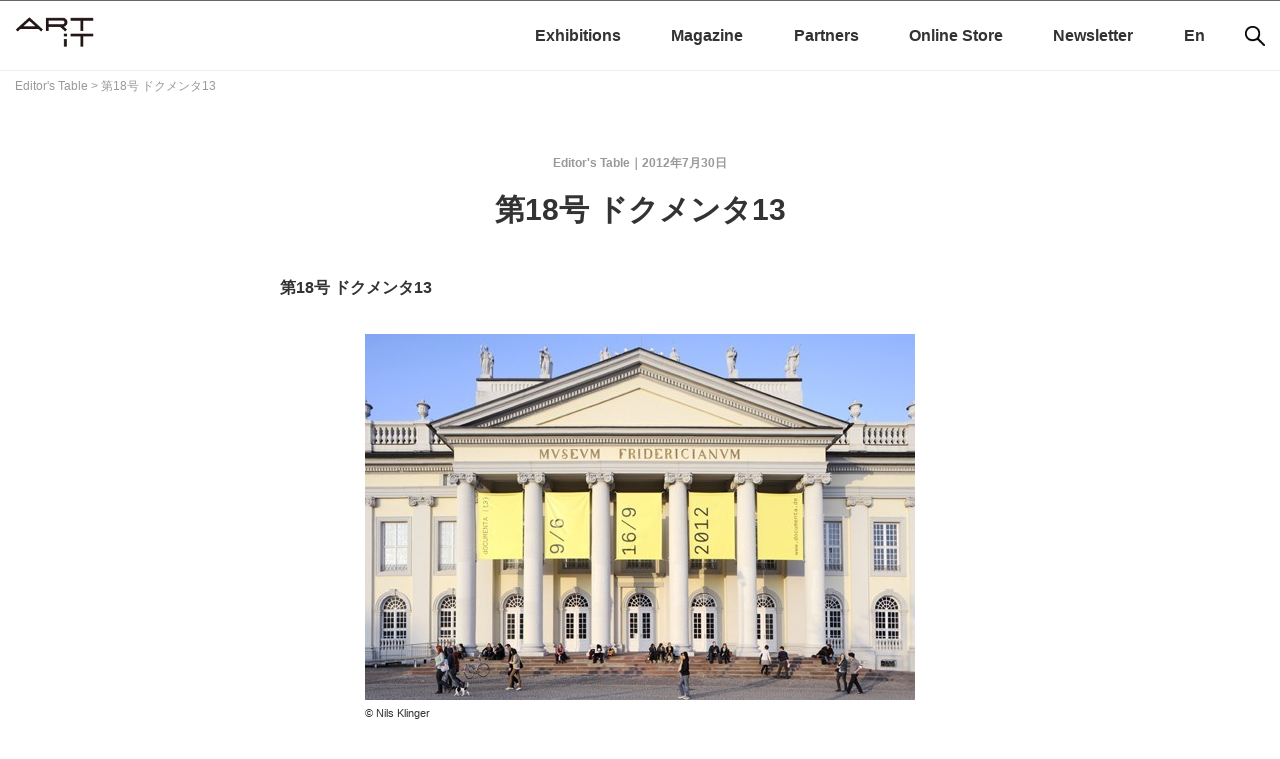

--- FILE ---
content_type: text/html; charset=UTF-8
request_url: https://www.art-it.asia/u/admin_ed_table/nfeboqcd31qcuhyglijd/
body_size: 48127
content:
<!doctype html>
<html dir="ltr" lang="ja"
	prefix="og: https://ogp.me/ns#" >
<head>
		
<!-- Google Tag Manager -->
<script>(function(w,d,s,l,i){w[l]=w[l]||[];w[l].push({'gtm.start':
new Date().getTime(),event:'gtm.js'});var f=d.getElementsByTagName(s)[0],
j=d.createElement(s),dl=l!='dataLayer'?'&l='+l:'';j.async=true;j.src=
'https://www.googletagmanager.com/gtm.js?id='+i+dl;f.parentNode.insertBefore(j,f);
})(window,document,'script','dataLayer','GTM-52CZFHDW');</script>
<!-- End Google Tag Manager -->

	<meta charset="UTF-8">
	<meta name="viewport" content="width=device-width, initial-scale=1">
	<meta name="description" content="">
	<link rel="profile" href="http://gmpg.org/xfn/11">
		<link rel="preconnect" href="https://fonts.googleapis.com">
		<link rel="preconnect" href="https://fonts.gstatic.com" crossorigin>
		<link href="https://fonts.googleapis.com/css2?family=Noto+Sans+JP:wght@100..900&display=swap" rel="stylesheet">

	<title>第18号 ドクメンタ13 - ART iT（アートイット）</title>

		<!-- All in One SEO 4.3.0 - aioseo.com -->
		<meta name="description" content="第18号 ドクメンタ13 © Nils Klinger テア・ジョルジャッツェ インタビュー 親密さに残された" />
		<meta name="robots" content="max-image-preview:large" />
		<meta name="google-site-verification" content="google-site-verification=enjI7AiLddPPAz7gpEMbNGUNphXQJssYtFQG0Bo0FCk" />
		<link rel="canonical" href="https://www.art-it.asia/u/admin_ed_table/nfeboqcd31qcuhyglijd/" />
		<meta name="generator" content="All in One SEO (AIOSEO) 4.3.0 " />
		<meta property="og:locale" content="ja_JP" />
		<meta property="og:site_name" content="ART iT（アートイット） -" />
		<meta property="og:type" content="article" />
		<meta property="og:title" content="第18号 ドクメンタ13 - ART iT（アートイット）" />
		<meta property="og:description" content="第18号 ドクメンタ13 © Nils Klinger テア・ジョルジャッツェ インタビュー 親密さに残された" />
		<meta property="og:url" content="https://www.art-it.asia/u/admin_ed_table/nfeboqcd31qcuhyglijd/" />
		<meta property="article:published_time" content="2012-07-30T08:00:00+00:00" />
		<meta property="article:modified_time" content="2012-08-02T02:40:54+00:00" />
		<meta property="article:publisher" content="https://www.facebook.com/ARTiTAsia" />
		<meta name="twitter:card" content="summary_large_image" />
		<meta name="twitter:site" content="@ARTiT_Tokyo" />
		<meta name="twitter:title" content="第18号 ドクメンタ13 - ART iT（アートイット）" />
		<meta name="twitter:description" content="第18号 ドクメンタ13 © Nils Klinger テア・ジョルジャッツェ インタビュー 親密さに残された" />
		<meta name="twitter:creator" content="@ARTiT_Tokyo" />
		<script type="application/ld+json" class="aioseo-schema">
			{"@context":"https:\/\/schema.org","@graph":[{"@type":"BreadcrumbList","@id":"https:\/\/www.art-it.asia\/u\/admin_ed_table\/nfeboqcd31qcuhyglijd\/#breadcrumblist","itemListElement":[{"@type":"ListItem","@id":"https:\/\/www.art-it.asia\/#listItem","position":1,"item":{"@type":"WebPage","@id":"https:\/\/www.art-it.asia\/","name":"\u30db\u30fc\u30e0","description":"\u65e5\u82f1\u30d0\u30a4\u30ea\u30f3\u30ac\u30eb\u306e\u73fe\u4ee3\u30a2\u30fc\u30c8\u60c5\u5831\u30dd\u30fc\u30bf\u30eb\u30b5\u30a4\u30c8 | In 2009, ART iT began the next phase of its development by converting to exclusively online publication.","url":"https:\/\/www.art-it.asia\/"},"nextItem":"https:\/\/www.art-it.asia\/u\/admin_ed_table\/nfeboqcd31qcuhyglijd\/#listItem"},{"@type":"ListItem","@id":"https:\/\/www.art-it.asia\/u\/admin_ed_table\/nfeboqcd31qcuhyglijd\/#listItem","position":2,"item":{"@type":"WebPage","@id":"https:\/\/www.art-it.asia\/u\/admin_ed_table\/nfeboqcd31qcuhyglijd\/","name":"\u7b2c18\u53f7 \u30c9\u30af\u30e1\u30f3\u30bf13","description":"\u7b2c18\u53f7 \u30c9\u30af\u30e1\u30f3\u30bf13 \u00a9 Nils Klinger \u30c6\u30a2\u30fb\u30b8\u30e7\u30eb\u30b8\u30e3\u30c3\u30c4\u30a7 \u30a4\u30f3\u30bf\u30d3\u30e5\u30fc \u89aa\u5bc6\u3055\u306b\u6b8b\u3055\u308c\u305f","url":"https:\/\/www.art-it.asia\/u\/admin_ed_table\/nfeboqcd31qcuhyglijd\/"},"previousItem":"https:\/\/www.art-it.asia\/#listItem"}]},{"@type":"Organization","@id":"https:\/\/www.art-it.asia\/#organization","name":"ART iT","url":"https:\/\/www.art-it.asia\/","logo":{"@type":"ImageObject","url":"https:\/\/www.art-it.asia\/wp-content\/uploads\/2023\/02\/ART-iT_logo.png","@id":"https:\/\/www.art-it.asia\/#organizationLogo","width":1029,"height":640},"image":{"@id":"https:\/\/www.art-it.asia\/#organizationLogo"},"sameAs":["https:\/\/www.facebook.com\/ARTiTAsia","https:\/\/twitter.com\/ARTiT_Tokyo","https:\/\/www.instagram.com\/artit.asia\/"]},{"@type":"Person","@id":"https:\/\/www.art-it.asia\/author\/table_j\/#author","url":"https:\/\/www.art-it.asia\/author\/table_j\/","name":"Editor's Table","image":{"@type":"ImageObject","@id":"https:\/\/www.art-it.asia\/u\/admin_ed_table\/nfeboqcd31qcuhyglijd\/#authorImage","url":"https:\/\/secure.gravatar.com\/avatar\/2d57be9f4ceca5d7d288afa3e1797310?s=96&d=mm&r=g","width":96,"height":96,"caption":"Editor's Table"}},{"@type":"WebPage","@id":"https:\/\/www.art-it.asia\/u\/admin_ed_table\/nfeboqcd31qcuhyglijd\/#webpage","url":"https:\/\/www.art-it.asia\/u\/admin_ed_table\/nfeboqcd31qcuhyglijd\/","name":"\u7b2c18\u53f7 \u30c9\u30af\u30e1\u30f3\u30bf13 - ART iT\uff08\u30a2\u30fc\u30c8\u30a4\u30c3\u30c8\uff09","description":"\u7b2c18\u53f7 \u30c9\u30af\u30e1\u30f3\u30bf13 \u00a9 Nils Klinger \u30c6\u30a2\u30fb\u30b8\u30e7\u30eb\u30b8\u30e3\u30c3\u30c4\u30a7 \u30a4\u30f3\u30bf\u30d3\u30e5\u30fc \u89aa\u5bc6\u3055\u306b\u6b8b\u3055\u308c\u305f","inLanguage":"ja","isPartOf":{"@id":"https:\/\/www.art-it.asia\/#website"},"breadcrumb":{"@id":"https:\/\/www.art-it.asia\/u\/admin_ed_table\/nfeboqcd31qcuhyglijd\/#breadcrumblist"},"author":{"@id":"https:\/\/www.art-it.asia\/author\/table_j\/#author"},"creator":{"@id":"https:\/\/www.art-it.asia\/author\/table_j\/#author"},"datePublished":"2012-07-30T08:00:00+00:00","dateModified":"2012-08-02T02:40:54+00:00"},{"@type":"WebSite","@id":"https:\/\/www.art-it.asia\/#website","url":"https:\/\/www.art-it.asia\/","name":"ART iT\uff08\u30a2\u30fc\u30c8\u30a4\u30c3\u30c8\uff09","inLanguage":"ja","publisher":{"@id":"https:\/\/www.art-it.asia\/#organization"}}]}
		</script>
		<!-- All in One SEO -->

<link rel='dns-prefetch' href='//static.addtoany.com' />
<link rel='dns-prefetch' href='//ajax.aspnetcdn.com' />
<link rel="alternate" type="application/rss+xml" title="ART iT（アートイット） &raquo; フィード" href="https://www.art-it.asia/feed/" />
<link rel="alternate" type="application/rss+xml" title="ART iT（アートイット） &raquo; コメントフィード" href="https://www.art-it.asia/comments/feed/" />
<link rel='stylesheet' id='external-links-css'  href='https://www.art-it.asia/wp-content/plugins/sem-external-links/sem-external-links.css?ver=20090903' type='text/css' media='all' />
<link rel='stylesheet' id='wp-block-library-css'  href='https://www.art-it.asia/wp-includes/css/dist/block-library/style.min.css?ver=5.1.12' type='text/css' media='all' />
<link rel='stylesheet' id='contact-form-7-css'  href='https://www.art-it.asia/wp-content/plugins/contact-form-7/includes/css/styles.css?ver=5.0.5' type='text/css' media='all' />
<link rel='stylesheet' id='dashicons-css'  href='https://www.art-it.asia/wp-includes/css/dashicons.min.css?ver=5.1.12' type='text/css' media='all' />
<link rel='stylesheet' id='my-calendar-reset-css'  href='https://www.art-it.asia/wp-content/plugins/my-calendar/css/reset.css?ver=3.3.5' type='text/css' media='all' />
<link rel='stylesheet' id='my-calendar-style-css'  href='https://www.art-it.asia/wp-content/plugins/my-calendar/styles/twentytwentyone.css?ver=3.3.5' type='text/css' media='all' />
<link rel='stylesheet' id='photection-style-css'  href='https://www.art-it.asia/wp-content/plugins/photection/public/resources/build/photection.css?ver=1.0.0' type='text/css' media='all' />
<style id='photection-style-inline-css' type='text/css'>

		img {
			-webkit-user-drag: none;
			user-drag: none;
			-webkit-touch-callout: none;
			-webkit-user-select: none;
			-moz-user-select: none;
			-ms-user-select: none;
			user-select: none; 
		}
</style>
<link rel='stylesheet' id='artit-style-css'  href='https://www.art-it.asia/wp-content/themes/artit/style.css?ver=5.1.12' type='text/css' media='all' />
<link rel='stylesheet' id='slick-css-css'  href='https://www.art-it.asia/wp-content/themes/artit/js/slick/slick.css?ver=1.8.1' type='text/css' media='all' />
<link rel='stylesheet' id='slick-theme-css-css'  href='https://www.art-it.asia/wp-content/themes/artit/js/slick/slick-theme.css?ver=1.8.1' type='text/css' media='all' />
<link rel='stylesheet' id='addtoany-css'  href='https://www.art-it.asia/wp-content/plugins/add-to-any/addtoany.min.css?ver=1.16' type='text/css' media='all' />
<link rel='stylesheet' id='bftpro-front-css-css'  href='https://www.art-it.asia/wp-content/plugins/arigato-pro/css/front.css?ver=5.1.12' type='text/css' media='all' />
<link rel='stylesheet' id='thickbox-css-css'  href='https://www.art-it.asia/wp-includes/js/thickbox/thickbox.css?ver=5.1.12' type='text/css' media='all' />
<script type='text/javascript'>
window.a2a_config=window.a2a_config||{};a2a_config.callbacks=[];a2a_config.overlays=[];a2a_config.templates={};a2a_localize = {
	Share: "共有",
	Save: "ブックマーク",
	Subscribe: "購読",
	Email: "メール",
	Bookmark: "ブックマーク",
	ShowAll: "すべて表示する",
	ShowLess: "小さく表示する",
	FindServices: "サービスを探す",
	FindAnyServiceToAddTo: "追加するサービスを今すぐ探す",
	PoweredBy: "Powered by",
	ShareViaEmail: "メールでシェアする",
	SubscribeViaEmail: "メールで購読する",
	BookmarkInYourBrowser: "ブラウザにブックマーク",
	BookmarkInstructions: "このページをブックマークするには、 Ctrl+D または \u2318+D を押下。",
	AddToYourFavorites: "お気に入りに追加",
	SendFromWebOrProgram: "任意のメールアドレスまたはメールプログラムから送信",
	EmailProgram: "メールプログラム",
	More: "詳細&#8230;",
	ThanksForSharing: "共有ありがとうございます !",
	ThanksForFollowing: "フォローありがとうございます !"
};
</script>
<script type='text/javascript' async src='https://static.addtoany.com/menu/page.js'></script>
<script type='text/javascript' src='https://www.art-it.asia/wp-includes/js/jquery/jquery.js?ver=1.12.4'></script>
<script type='text/javascript' src='https://www.art-it.asia/wp-includes/js/jquery/jquery-migrate.min.js?ver=1.4.1'></script>
<script type='text/javascript' async src='https://www.art-it.asia/wp-content/plugins/add-to-any/addtoany.min.js?ver=1.1'></script>
<script type='text/javascript'>
/* <![CDATA[ */
var bftpro_i18n = {"email_required":"Please provide a valid email address","name_required":"Please provide name","required_field":"This field is required","missed_text_captcha":"You need to answer the verification question"};
/* ]]> */
</script>
<script type='text/javascript' src='https://www.art-it.asia/wp-content/plugins/arigato-pro/js/common.js?ver=1.0.3'></script>
<script type='text/javascript' src='//ajax.aspnetcdn.com/ajax/jquery.validate/1.9/jquery.validate.min.js?ver=1.0.0'></script>
<link rel='https://api.w.org/' href='https://www.art-it.asia/wp-json/' />
<link rel="EditURI" type="application/rsd+xml" title="RSD" href="https://www.art-it.asia/xmlrpc.php?rsd" />
<link rel="wlwmanifest" type="application/wlwmanifest+xml" href="https://www.art-it.asia/wp-includes/wlwmanifest.xml" /> 
<link rel='prev' title='第17号 彫刻' href='https://www.art-it.asia/u/admin_ed_table/sdwhbq9i0lcpf8wfat5p/' />
<link rel='next' title='第19号 絵画' href='https://www.art-it.asia/u/admin_ed_table/rud71a53yftxuksbqvom/' />
<meta name="generator" content="WordPress 5.1.12" />
<link rel='shortlink' href='https://www.art-it.asia/?p=129901' />
<link rel="alternate" type="application/json+oembed" href="https://www.art-it.asia/wp-json/oembed/1.0/embed?url=https%3A%2F%2Fwww.art-it.asia%2Fu%2Fadmin_ed_table%2Fnfeboqcd31qcuhyglijd%2F" />
<link rel="alternate" type="text/xml+oembed" href="https://www.art-it.asia/wp-json/oembed/1.0/embed?url=https%3A%2F%2Fwww.art-it.asia%2Fu%2Fadmin_ed_table%2Fnfeboqcd31qcuhyglijd%2F&#038;format=xml" />

<style type="text/css">
<!--
/* Styles by My Calendar - Joseph C Dolson https://www.joedolson.com/ */

.mc-main .mc_general .event-title, .mc-main .mc_general .event-title a { background: #ffffcc !important; color: #000000 !important; }
.mc-main .mc_general .event-title a:hover, .mc-main .mc_general .event-title a:focus { background: #ffffff !important;}
.mc-main {--primary-dark: #313233; --primary-light: #fff; --secondary-light: #fff; --secondary-dark: #000; --highlight-dark: #666; --highlight-light: #efefef; --category-mc_general: #ffffcc; }
-->
</style><script type="text/javascript">
	window._se_plugin_version = '8.1.9';
</script>
<link rel="icon" href="https://www.art-it.asia/wp-content/uploads/2021/12/cropped-ARTiT_logo2_サイトアイコン用-32x32.png" sizes="32x32" />
<link rel="icon" href="https://www.art-it.asia/wp-content/uploads/2021/12/cropped-ARTiT_logo2_サイトアイコン用-192x192.png" sizes="192x192" />
<link rel="apple-touch-icon-precomposed" href="https://www.art-it.asia/wp-content/uploads/2021/12/cropped-ARTiT_logo2_サイトアイコン用-180x180.png" />
<meta name="msapplication-TileImage" content="https://www.art-it.asia/wp-content/uploads/2021/12/cropped-ARTiT_logo2_サイトアイコン用-270x270.png" />

    <!-- Swiper.js のスタイルとスクリプト読み込み -->
    <link
      rel="stylesheet"
      href="https://unpkg.com/swiper/swiper-bundle.min.css"
    />
    <script src="https://unpkg.com/swiper/swiper-bundle.min.js"></script>
	
	<link rel="stylesheet" href="https://www.art-it.asia/wp-content/themes/artit/css/reset.css">
	<link rel="stylesheet" href="https://www.art-it.asia/wp-content/themes/artit/css/common.css">
	<!--slick-->
		
	
	
<!--Googleアナリティクス-->
<!-- Google tag (gtag.js) -->
<script async src="https://www.googletagmanager.com/gtag/js?id=G-K4C0CQRKWP"></script>
<script>
  window.dataLayer = window.dataLayer || [];
  function gtag(){dataLayer.push(arguments);}
  gtag('js', new Date());

  gtag('config', 'G-K4C0CQRKWP');
  gtag('config', 'UA-9434979-1');
</script>

<meta name="google-site-verification" content="enjI7AiLddPPAz7gpEMbNGUNphXQJssYtFQG0Bo0FCk" />
	
</head>

<body class="admin_ed_table-template-default single single-admin_ed_table postid-129901 no-sidebar">

<!-- Google Tag Manager (noscript) -->
<noscript><iframe src="https://www.googletagmanager.com/ns.html?id=GTM-52CZFHDW"
height="0" width="0" style="display:none;visibility:hidden"></iframe></noscript>
<!-- End Google Tag Manager (noscript) -->

<div id="page" class="site">
	<a class="skip-link screen-reader-text" href="#content">Skip to content</a>
	
	<aside class="top_ad">
       	
			</aside>

	<header id="masthead" class="site-header wrapper">
		<div class="inner">
		<div class="site-branding">
							<p class="site-title"><a href="https://www.art-it.asia/" rel="home"><img src="https://www.art-it.asia/wp-content/uploads/2022/09/cropped-artit_logo-1.png" alt="ART iT（アートイット）"></a></p>
						</div><!-- .site-branding -->
		
		<nav id="sns">
			<ul>
				<li><a href="https://www.facebook.com/ARTiTAsia" target="_blank"><img src="https://www.art-it.asia/wp-content/themes/artit/img/sns_fb.png" alt=""></a></li>
				<li><a href="https://twitter.com/Artit_Tokyo" target="_blank"><img src="https://www.art-it.asia/wp-content/themes/artit/img/sns_tw.png" alt=""></a></li>
				<li><a href="https://www.instagram.com/artit.asia/" target="_blank"><img src="https://www.art-it.asia/wp-content/themes/artit/img/sns_insta.png" alt=""></a></li>
			</ul>
		</nav>

<!-- モバイル用：虫眼鏡アイコン（768px 以上で非表示） -->
<nav id="search-mobile" class="search-mobile">
  <button class="js-search-open" aria-label="検索">
    <img
      src="https://www.art-it.asia/wp-content/themes/artit/img/icon_search.png"
      alt="検索"
      width="20" height="20"
    >
  </button>
</nav>

<!-- モバイル用 全画面検索オーバーレイ（768px 以上で非表示） -->
<div class="search-overlay js-search-overlay" aria-hidden="true">
  <div class="search-overlay__inner">
    <div class="search-form-mobile">
      <form role="search" method="get" class="search-form" action="https://www.art-it.asia/">
				<label>
					<span class="screen-reader-text">検索:</span>
					<input type="search" class="search-field" placeholder="検索 &hellip;" value="" name="s" />
				</label>
				<input type="submit" class="search-submit" value="検索" />
			</form>    </div>
    <button class="search-overlay__close js-search-close" aria-label="Close search">
      &times;
    </button>
  </div>
</div>
				
		<nav id="site-navigation" class="main-navigation">
			<button class="menu-toggle" aria-controls="primary-menu" aria-expanded="false">
				<!--Primary Menu-->
				<img src="https://www.art-it.asia/wp-content/themes/artit/img/menu_sp.png" alt="Primary Menu">
			</button>
			<!--<div id="lang"><a href="https://www.art-it.asia/">Japanese</a> | <a href="https://www.art-it.asia/en">English</a></div>-->
			<div class="menu-global-menu-container"><ul id="primary-menu" class="menu"><li id="menu-item-181002-ja" class="lang-item lang-item-61 lang-item-ja lang-item-first current-lang menu-item menu-item-type-custom menu-item-object-custom menu-item-181002-ja"><a href="https://www.art-it.asia/u/admin_ed_table/nfeboqcd31qcuhyglijd/" hreflang="ja" lang="ja">Ja</a></li>
<li id="menu-item-181002-en" class="lang-item lang-item-64 lang-item-en no-translation menu-item menu-item-type-custom menu-item-object-custom menu-item-181002-en"><a href="https://www.art-it.asia/en/" hreflang="en-GB" lang="en-GB">En</a></li>
<li id="menu-item-277208" class="menu-item menu-item-type-custom menu-item-object-custom menu-item-277208"><a href="https://www.art-it.asia/exhibitions/">Exhibitions</a></li>
<li id="menu-item-180960" class="menu-item menu-item-type-taxonomy menu-item-object-category menu-item-has-children menu-item-180960"><a href="https://www.art-it.asia/top/">Magazine</a>
<ul class="sub-menu">
	<li id="menu-item-180970" class="menu-item menu-item-type-taxonomy menu-item-object-category menu-item-180970"><a href="https://www.art-it.asia/top/admin_ed_feature/">インタビュー</a></li>
	<li id="menu-item-181472" class="menu-item menu-item-type-taxonomy menu-item-object-category menu-item-181472"><a href="https://www.art-it.asia/top/contributertop/">連載</a></li>
	<li id="menu-item-180962" class="menu-item menu-item-type-taxonomy menu-item-object-category menu-item-180962"><a href="https://www.art-it.asia/top/admin_ed_news/">ニュース</a></li>
	<li id="menu-item-180969" class="menu-item menu-item-type-taxonomy menu-item-object-category menu-item-180969"><a href="https://www.art-it.asia/top/admin_expht/">フォトレポート</a></li>
	<li id="menu-item-180964" class="menu-item menu-item-type-taxonomy menu-item-object-category menu-item-180964"><a href="https://www.art-it.asia/top/admin_ed_exrev/">レビュー</a></li>
	<li id="menu-item-251378" class="menu-item menu-item-type-taxonomy menu-item-object-category menu-item-251378"><a href="https://www.art-it.asia/top/report/">レポート</a></li>
	<li id="menu-item-180963" class="menu-item menu-item-type-taxonomy menu-item-object-category menu-item-180963"><a href="https://www.art-it.asia/top/admin_ed_pics/">おすすめ展覧会</a></li>
	<li id="menu-item-235438" class="menu-item menu-item-type-taxonomy menu-item-object-category menu-item-235438"><a href="https://www.art-it.asia/top/biennials/">国際展アーカイブ</a></li>
</ul>
</li>
<li id="menu-item-180965" class="menu-item menu-item-type-taxonomy menu-item-object-category menu-item-has-children menu-item-180965"><a href="https://www.art-it.asia/partners/">Partners</a>
<ul class="sub-menu">
	<li id="menu-item-181500" class="menu-item menu-item-type-taxonomy menu-item-object-category menu-item-181500"><a href="https://www.art-it.asia/partners/museum/">美術館</a></li>
	<li id="menu-item-181501" class="menu-item menu-item-type-taxonomy menu-item-object-category menu-item-181501"><a href="https://www.art-it.asia/partners/gallery/">ギャラリー</a></li>
</ul>
</li>
<li id="menu-item-222498" class="menu-item menu-item-type-custom menu-item-object-custom menu-item-222498"><a href="https://artit.official.ec/">Online Store</a></li>
<li id="menu-item-222352" class="menu-item menu-item-type-custom menu-item-object-custom menu-item-222352"><a href="https://lb.benchmarkemail.com//listbuilder/signupnew?5hjt8JVutE4r9aPjWkVg6P5pwVnAjsSI0maDOXr5oVbtO5iNRn8gS8X4lBTFzgEtozrTjFZYUg4%253D">Newsletter</a></li>
</ul></div>
		</nav><!-- #site-navigation -->
	</div>
	</header><!-- #masthead -->

	<div id="content" class="site-content">
		
  <nav class="breadcrumbs" aria-label="breadcrumb">
<!-- Breadcrumb NavXT 7.0.2 -->
<span property="itemListElement" typeof="ListItem"><a property="item" typeof="WebPage" title="Editor&#039;s Tableへ移動" href="https://www.art-it.asia/u/admin_ed_table/" class="archive post-admin_ed_table-archive"><span property="name">Editor&#039;s Table</span></a><meta property="position" content="1"></span> &gt; <span property="itemListElement" typeof="ListItem"><span property="name">第18号 ドクメンタ13</span><meta property="position" content="2"></span>  </nav>


<div id="primary" class="content-area">
  <main id="main" class="site-main single-main">

<article id="post-129901" class="post-129901 admin_ed_table type-admin_ed_table status-publish hentry">
	
	
		
	
	<section class="entry-main">
		
	<header class="entry-header">
    <div class="entry-meta">
      <span class="posted-on"><a href="https://www.art-it.asia/u/admin_ed_table/nfeboqcd31qcuhyglijd/" rel="bookmark"><time class="entry-date published" datetime="2012-07-30T17:00:00+09:00">2012年7月30日</time><time class="updated" datetime="2012-08-02T11:40:54+09:00">2012年8月2日</time></a></span><span class="byline"> </span><span class="custom-links">Editor&#039;s Table</span>    </div><!-- .entry-meta -->
		<h1 class="entry-title">第18号 ドクメンタ13</h1>		

	</header><!-- .entry-header -->


	<div class="entry-content">
		<p><b>第18号 ドクメンタ13</b></p>
<div class="media"><img class="size-full imgleft" src="https://www.art-it.asia/wp-content/uploads/2012/07/NfEbOQCD31qcuHYglIjd-1.jpg" /><span class="credit-feature">© Nils Klinger</span></div>
<p><a href="https://www.art-it.asia/u/admin_ed_feature/CVUJSGLvWmyxhEqfPNiF/" target="blank">テア・ジョルジャッツェ　インタビュー<br />
親密さに残された最後の距離</a><br />
<img class="size-full imgleft" src="https://www.art-it.asia/wp-content/uploads/2012/07/NfEbOQCD31qcuHYglIjd-2.jpg" /></p>
<p>
<a href="https://www.art-it.asia/u/admin_ed_feature/la5b2JEv346XqVoQyk0f/" target="blank">ジェローム・ベル　インタビュー<br />
対決のサンクチュアリ</a><br />
<img class="size-full imgleft" src="https://www.art-it.asia/wp-content/uploads/2012/07/NfEbOQCD31qcuHYglIjd-3.jpg" /></p>
<p>
<a href="https://www.art-it.asia/u/adm_cont12/64IHBhX8uAfdSYmKeFcl/" target="blank">大竹伸朗　夢宙 6</a><br />
<img class="size-full imgleft" src="https://www.art-it.asia/wp-content/uploads/2012/07/NfEbOQCD31qcuHYglIjd-4.jpg" /></p>
<p>
<a href="https://www.art-it.asia/u/admin_ed_columns/S3TElM2UF5KszqQGNehk" target="blank">ペドロ・レイエス：パズル（文/オクタビオ・ザヤ）</a><br />
<img class="size-full imgleft" src="https://www.art-it.asia/wp-content/uploads/2012/08/NfEbOQCD31qcuHYglIjd-5.jpg" /></p>
<p>
<b>ドクメンタ13：フォトレポート</b><br />
<a href="https://www.art-it.asia/u/admin_expht/5ke3CGrSN7ZhfQKigI8T/" target="blank">Karlsaue Park</a><br />
<a href="https://www.art-it.asia/u/admin_expht/07A8Gu9KI6cxHeNFbShz/" target="blank">Karlsaue Park Part 2</a><br />
<a href="https://www.art-it.asia/u/admin_expht/yWFid0SvqfmYsw2cJjKZ/" target="blank">Karlsaue Park Part 3</a><br />
<a href="https://www.art-it.asia/u/admin_expht/V2OEiWxduReB548jFqIv/" target="blank">Fridericianum</a><br />
<a href="https://www.art-it.asia/u/admin_expht/7evSIVmEMztBsLQJDnW9/" target="blank">Fridericianum Part 2</a><br />
<a href="https://www.art-it.asia/u/admin_expht/8LrBfheCIDlmH1PR9Md4/" target="blank">Hauptbahnhof</a><br />
<a href="https://www.art-it.asia/u/admin_expht/HGYPL7bt8KjdNmr2nRg0/" target="blank">Hauptbahnhof Part 2</a><br />
<a href="https://www.art-it.asia/u/admin_expht/3X9tW1PkyrcYReuIH4OF" target="blank">Neue Galerie</a><br />
<a href="https://www.art-it.asia/u/admin_expht/X9lYz2o4mPAQub8sIdHF/" target="blank">Ottoneum</a><br />
<a href="https://www.art-it.asia/u/admin_expht/auzGCl6PqviVjKAQxf29/" target="blank">documenta-Halle</a></p>
	</div><!-- .entry-content -->
	
		
	<!--TOPのリード文-->
	
		
		
	<!--パブリケーション-->
	<!--パブリケーションここまで-->
	
	</section><!--entry-main-->
	
	 

</article><!-- #post-129901 -->

  <aside class="entry-meta">
    <header>
      <h2 class="page-title">
        タグ      </h2>
    </header>
      </aside><!-- .entry-meta -->

	
    <div class="bannerFlex">
      <aside class="main_ad_1">
              </aside>
		
      <aside class="main_ad_2">
        <section id="media_image-108" class="widget widget_media_image"><a href="https://www.reg-art.com/"><img width="2000" height="560" src="https://www.art-it.asia/wp-content/uploads/2025/06/resist_art_2506.png" class="image wp-image-270641  attachment-full size-full" alt="" style="max-width: 100%; height: auto;" srcset="https://www.art-it.asia/wp-content/uploads/2025/06/resist_art_2506.png 2000w, https://www.art-it.asia/wp-content/uploads/2025/06/resist_art_2506-300x84.png 300w, https://www.art-it.asia/wp-content/uploads/2025/06/resist_art_2506-768x215.png 768w" sizes="(max-width: 2000px) 100vw, 2000px" /></a></section>      </aside>

      <aside class="main_ad_3">
        <section id="media_image-109" class="widget widget_media_image"><a href="https://www.ksp4477.com/hareiwa/index.html"><img width="1200" height="655" src="https://www.art-it.asia/wp-content/uploads/2020/03/hareiwabanner.png" class="image wp-image-208377  attachment-full size-full" alt="" style="max-width: 100%; height: auto;" srcset="https://www.art-it.asia/wp-content/uploads/2020/03/hareiwabanner.png 1200w, https://www.art-it.asia/wp-content/uploads/2020/03/hareiwabanner-300x164.png 300w, https://www.art-it.asia/wp-content/uploads/2020/03/hareiwabanner-768x419.png 768w, https://www.art-it.asia/wp-content/uploads/2020/03/hareiwabanner-1024x559.png 1024w" sizes="(max-width: 1200px) 100vw, 1200px" /></a></section>      </aside>
    </div>

    <div class="inlineBanner">
    <aside class="main_ad_1">
          </aside>
    </div>	  

	  
<div id="rel1-root" class="wrapper" aria-busy="true" aria-live="polite">
  <aside id="related_posts_rel1" class="wrapper is-placeholder">
    <header>
      <h2 class="page-title">関連記事</h2>
    </header>
    <div class="slider-related swiper-container is-skeleton">
      <div class="swiper-wrapper">
                  <article class="swiper-slide hentry-ra is-skel">
            <figure class="no-crop"><div class="ph-img" aria-hidden="true"></div></figure>
            <div class="entry-main">
              <div class="entry-meta">
                <span class="ph-line sm" aria-hidden="true"></span>
                <span class="ph-line xs" aria-hidden="true"></span>
              </div>
              <header class="entry-header">
                <h2 class="entry-title"><span class="ph-line lg" aria-hidden="true"></span></h2>
              </header>
            </div>
          </article>
                  <article class="swiper-slide hentry-ra is-skel">
            <figure class="no-crop"><div class="ph-img" aria-hidden="true"></div></figure>
            <div class="entry-main">
              <div class="entry-meta">
                <span class="ph-line sm" aria-hidden="true"></span>
                <span class="ph-line xs" aria-hidden="true"></span>
              </div>
              <header class="entry-header">
                <h2 class="entry-title"><span class="ph-line lg" aria-hidden="true"></span></h2>
              </header>
            </div>
          </article>
                  <article class="swiper-slide hentry-ra is-skel">
            <figure class="no-crop"><div class="ph-img" aria-hidden="true"></div></figure>
            <div class="entry-main">
              <div class="entry-meta">
                <span class="ph-line sm" aria-hidden="true"></span>
                <span class="ph-line xs" aria-hidden="true"></span>
              </div>
              <header class="entry-header">
                <h2 class="entry-title"><span class="ph-line lg" aria-hidden="true"></span></h2>
              </header>
            </div>
          </article>
                  <article class="swiper-slide hentry-ra is-skel">
            <figure class="no-crop"><div class="ph-img" aria-hidden="true"></div></figure>
            <div class="entry-main">
              <div class="entry-meta">
                <span class="ph-line sm" aria-hidden="true"></span>
                <span class="ph-line xs" aria-hidden="true"></span>
              </div>
              <header class="entry-header">
                <h2 class="entry-title"><span class="ph-line lg" aria-hidden="true"></span></h2>
              </header>
            </div>
          </article>
                  <article class="swiper-slide hentry-ra is-skel">
            <figure class="no-crop"><div class="ph-img" aria-hidden="true"></div></figure>
            <div class="entry-main">
              <div class="entry-meta">
                <span class="ph-line sm" aria-hidden="true"></span>
                <span class="ph-line xs" aria-hidden="true"></span>
              </div>
              <header class="entry-header">
                <h2 class="entry-title"><span class="ph-line lg" aria-hidden="true"></span></h2>
              </header>
            </div>
          </article>
                  <article class="swiper-slide hentry-ra is-skel">
            <figure class="no-crop"><div class="ph-img" aria-hidden="true"></div></figure>
            <div class="entry-main">
              <div class="entry-meta">
                <span class="ph-line sm" aria-hidden="true"></span>
                <span class="ph-line xs" aria-hidden="true"></span>
              </div>
              <header class="entry-header">
                <h2 class="entry-title"><span class="ph-line lg" aria-hidden="true"></span></h2>
              </header>
            </div>
          </article>
              </div>
    </div>
  </aside>
</div>

<div id="rel2-root" class="wrapper" aria-busy="true" aria-live="polite">
  <aside id="related_posts_rel2" class="wrapper is-placeholder">
    <header>
      <h2 class="page-title">よく読まれている記事</h2>
    </header>
    <div class="most-read-swiper swiper-container is-skeleton">
      <div class="swiper-wrapper">
                  <article class="swiper-slide hentry-ra is-skel">
            <figure class="no-crop"><div class="ph-img" aria-hidden="true"></div></figure>
            <div class="entry-main">
              <div class="entry-meta">
                <span class="ph-line sm" aria-hidden="true"></span>
                <span class="ph-line xs" aria-hidden="true"></span>
              </div>
              <header class="entry-header">
                <h2 class="entry-title"><span class="ph-line lg" aria-hidden="true"></span></h2>
              </header>
            </div>
          </article>
                  <article class="swiper-slide hentry-ra is-skel">
            <figure class="no-crop"><div class="ph-img" aria-hidden="true"></div></figure>
            <div class="entry-main">
              <div class="entry-meta">
                <span class="ph-line sm" aria-hidden="true"></span>
                <span class="ph-line xs" aria-hidden="true"></span>
              </div>
              <header class="entry-header">
                <h2 class="entry-title"><span class="ph-line lg" aria-hidden="true"></span></h2>
              </header>
            </div>
          </article>
                  <article class="swiper-slide hentry-ra is-skel">
            <figure class="no-crop"><div class="ph-img" aria-hidden="true"></div></figure>
            <div class="entry-main">
              <div class="entry-meta">
                <span class="ph-line sm" aria-hidden="true"></span>
                <span class="ph-line xs" aria-hidden="true"></span>
              </div>
              <header class="entry-header">
                <h2 class="entry-title"><span class="ph-line lg" aria-hidden="true"></span></h2>
              </header>
            </div>
          </article>
                  <article class="swiper-slide hentry-ra is-skel">
            <figure class="no-crop"><div class="ph-img" aria-hidden="true"></div></figure>
            <div class="entry-main">
              <div class="entry-meta">
                <span class="ph-line sm" aria-hidden="true"></span>
                <span class="ph-line xs" aria-hidden="true"></span>
              </div>
              <header class="entry-header">
                <h2 class="entry-title"><span class="ph-line lg" aria-hidden="true"></span></h2>
              </header>
            </div>
          </article>
                  <article class="swiper-slide hentry-ra is-skel">
            <figure class="no-crop"><div class="ph-img" aria-hidden="true"></div></figure>
            <div class="entry-main">
              <div class="entry-meta">
                <span class="ph-line sm" aria-hidden="true"></span>
                <span class="ph-line xs" aria-hidden="true"></span>
              </div>
              <header class="entry-header">
                <h2 class="entry-title"><span class="ph-line lg" aria-hidden="true"></span></h2>
              </header>
            </div>
          </article>
                  <article class="swiper-slide hentry-ra is-skel">
            <figure class="no-crop"><div class="ph-img" aria-hidden="true"></div></figure>
            <div class="entry-main">
              <div class="entry-meta">
                <span class="ph-line sm" aria-hidden="true"></span>
                <span class="ph-line xs" aria-hidden="true"></span>
              </div>
              <header class="entry-header">
                <h2 class="entry-title"><span class="ph-line lg" aria-hidden="true"></span></h2>
              </header>
            </div>
          </article>
              </div>
    </div>
  </aside>
</div>

	  

    <div class="inlineBanner">
    <aside class="main_ad_2">
      <section id="media_image-108" class="widget widget_media_image"><a href="https://www.reg-art.com/"><img width="2000" height="560" src="https://www.art-it.asia/wp-content/uploads/2025/06/resist_art_2506.png" class="image wp-image-270641  attachment-full size-full" alt="" style="max-width: 100%; height: auto;" srcset="https://www.art-it.asia/wp-content/uploads/2025/06/resist_art_2506.png 2000w, https://www.art-it.asia/wp-content/uploads/2025/06/resist_art_2506-300x84.png 300w, https://www.art-it.asia/wp-content/uploads/2025/06/resist_art_2506-768x215.png 768w" sizes="(max-width: 2000px) 100vw, 2000px" /></a></section>    </aside>
    </div>
	  
    <div class="inlineBanner">
    <aside class="main_ad_3">
      <section id="media_image-109" class="widget widget_media_image"><a href="https://www.ksp4477.com/hareiwa/index.html"><img width="1200" height="655" src="https://www.art-it.asia/wp-content/uploads/2020/03/hareiwabanner.png" class="image wp-image-208377  attachment-full size-full" alt="" style="max-width: 100%; height: auto;" srcset="https://www.art-it.asia/wp-content/uploads/2020/03/hareiwabanner.png 1200w, https://www.art-it.asia/wp-content/uploads/2020/03/hareiwabanner-300x164.png 300w, https://www.art-it.asia/wp-content/uploads/2020/03/hareiwabanner-768x419.png 768w, https://www.art-it.asia/wp-content/uploads/2020/03/hareiwabanner-1024x559.png 1024w" sizes="(max-width: 1200px) 100vw, 1200px" /></a></section>    </aside>
    </div>
	 
  </main><!-- #main -->
	
<script>
(function(){
  var ajaxUrl = 'https://www.art-it.asia/wp-admin/admin-ajax.php';
  var postId  = 129901;
  var locale  = 'ja';
  var nonce   = '2e310b7778';

  function initSwipers(root){
    // テーマの初期化フックがあればそれを優先
    if (window.ARTIT && typeof ARTIT.initRelatedSliders === 'function') { ARTIT.initRelatedSliders(root); return; }
    if (typeof window.initRelatedSliders === 'function') { window.initRelatedSliders(root); return; }

    if (!window.Swiper) return;
    root.querySelectorAll('.swiper-container').forEach(function(c){
      if (c.classList.contains('swiper-initialized') || c.__inited) return;
      c.__inited = true;

      var isMost = c.classList.contains('most-read-swiper');
      new Swiper(c, isMost ? {
        slidesPerView: 3,
        freeMode: true,
        freeModeMomentum: true,
        watchOverflow: true,
        grabCursor: true,
        breakpoints: { 0:{slidesPerView:1.5}, 768:{slidesPerView:3} }
      } : {
        slidesPerView: 3.5,
        freeMode: true,
        freeModeMomentum: true,
        watchOverflow: true,
        grabCursor: true,
        breakpoints: { 0:{slidesPerView:1.5}, 768:{slidesPerView:3.5} }
      });
    });
  }

  function fetchBlockOnce(targetEl, action){
    if (!targetEl || targetEl.__loaded) return;
    targetEl.__loaded = true;
    targetEl.setAttribute('aria-busy','true');

    var body = new URLSearchParams();
    body.append('action', action);
    body.append('post_id', String(postId));
    body.append('lang', locale);
    body.append('nonce', nonce);

    fetch(ajaxUrl, {
      method: 'POST',
      headers: { 'Content-Type': 'application/x-www-form-urlencoded; charset=UTF-8' },
      body: body.toString(),
      credentials: 'same-origin',
    }).then(function(res){ return res.ok ? res.text() : ''; })
      .then(function(html){
        if (!html) { targetEl.remove(); return; }
        targetEl.innerHTML = html;
        targetEl.setAttribute('aria-busy','false');
        initSwipers(targetEl);

        // 必要ならカスタムイベントを発火（既存JSとの連携用）
        try { window.dispatchEvent(new CustomEvent('artit:related:loaded', { detail:{ el: targetEl, action: action } })); } catch(e){}
      })
      .catch(function(){
        // 失敗したらプレースホルダを消すだけ（ユーザー体験優先）
        targetEl.remove();
      });
  }

  function setupIO(){
    var rel1 = document.getElementById('rel1-root');
    var rel2 = document.getElementById('rel2-root');
    if (!('IntersectionObserver' in window)) {
      // フォールバック：即時ロード
      if (rel1) fetchBlockOnce(rel1, 'artit_rel1');
      if (rel2) fetchBlockOnce(rel2, 'artit_rel2');
      return;
    }

    var io = new IntersectionObserver(function(entries){
      entries.forEach(function(ent){
        if (!ent.isIntersecting) return;
        var el = ent.target;
        io.unobserve(el);
        if (el.id === 'rel1-root') fetchBlockOnce(el, 'artit_rel1');
        if (el.id === 'rel2-root') fetchBlockOnce(el, 'artit_rel2');
      });
    }, { root: null, rootMargin: '200px', threshold: 0.01 });

    if (rel1) io.observe(rel1);
    if (rel2) io.observe(rel2);
  }

  if (document.readyState === 'loading') {
    document.addEventListener('DOMContentLoaded', setupIO);
  } else {
    setupIO();
  }
})();
</script>

</div><!-- #primary -->


	</div><!-- #content -->

	<footer id="colophon" class="site-footer">
		<nav id="footer_nav">
			<div class="menu-footer-menu-container"><ul id="footer-menu" class="menu"><li id="menu-item-182118" class="menu-item menu-item-type-post_type menu-item-object-page menu-item-182118"><a href="https://www.art-it.asia/admin_company/">会社概要</a></li>
<li id="menu-item-182122" class="menu-item menu-item-type-post_type menu-item-object-page menu-item-182122"><a href="https://www.art-it.asia/admin_policy/">プライバシーポリシー</a></li>
<li id="menu-item-277924" class="menu-item menu-item-type-post_type menu-item-object-page menu-item-277924"><a href="https://www.art-it.asia/admin_eventinfo/">展覧会情報掲載</a></li>
<li id="menu-item-193018" class="menu-item menu-item-type-post_type menu-item-object-page menu-item-193018"><a href="https://www.art-it.asia/%e5%ba%83%e5%91%8a%e6%8e%b2%e8%bc%89/">広告掲載</a></li>
<li id="menu-item-215591" class="menu-item menu-item-type-post_type menu-item-object-page menu-item-215591"><a href="https://www.art-it.asia/admin_job/">採用情報</a></li>
<li id="menu-item-187652" class="menu-item menu-item-type-post_type menu-item-object-page menu-item-187652"><a href="https://www.art-it.asia/mecenat_booth/">メセナブース</a></li>
<li id="menu-item-185342" class="menu-item menu-item-type-post_type menu-item-object-page menu-item-185342"><a href="https://www.art-it.asia/guest_index/">お問い合わせ</a></li>
<li id="menu-item-222346" class="menu-item menu-item-type-custom menu-item-object-custom menu-item-222346"><a href="https://lb.benchmarkemail.com//listbuilder/signupnew?5hjt8JVutE4r9aPjWkVg6P5pwVnAjsSI0maDOXr5oVbtO5iNRn8gS8X4lBTFzgEtozrTjFZYUg4%253D">メルマガ登録</a></li>
<li id="menu-item-269961" class="menu-item menu-item-type-custom menu-item-object-custom menu-item-269961"><a href="https://x.com/ARTiT_Tokyo">Twitter</a></li>
<li id="menu-item-269962" class="menu-item menu-item-type-custom menu-item-object-custom menu-item-269962"><a href="https://www.instagram.com/artit.asia/">Instagram</a></li>
<li id="menu-item-269963" class="menu-item menu-item-type-custom menu-item-object-custom menu-item-269963"><a href="https://www.facebook.com/ARTiTAsia">Facebook</a></li>
</ul></div>		</nav>
		
		<p class="copyright">
			<script type="text/javascript">
			var today = new Date();
			var y = today.getFullYear();
			document.write("Copyright © " + y + " ART iT Co., Ltd. All rights reserved.");
			</script>
		</p>
	</footer><!-- #colophon -->
</div><!-- #page -->
<script>
document.addEventListener('DOMContentLoaded', function() {
  const toggle = document.querySelector('.menu-toggle');
  const nav = document.getElementById('site-navigation');
  if (toggle && nav) {
    toggle.addEventListener('click', function() {
      nav.classList.toggle('active');
    });
  }
});
</script>

<!--slick-->



<!--アイキャッチIE, Edge対策-->
<script src="https://cdnjs.cloudflare.com/ajax/libs/object-fit-images/3.2.3/ofi.js"></script>
<script src="https://www.art-it.asia/wp-content/themes/artit/js/common.js"></script>

<script>
document.addEventListener("DOMContentLoaded", function () {
  const credits = document.querySelectorAll(".credit-feature");

  credits.forEach(function (credit) {
    // 直前の画像を探す
    let prev = credit.previousElementSibling;
    while (prev && prev.tagName !== "IMG") {
      prev = prev.previousElementSibling;
    }

    if (prev && prev.tagName === "IMG") {
      // 画像が読み込まれてから実行
      if (prev.complete) {
        credit.style.maxWidth = prev.offsetWidth + "px";
        credit.style.display = "block"; // blockにして安定させる
      } else {
        prev.addEventListener("load", function () {
          credit.style.maxWidth = prev.offsetWidth + "px";
          credit.style.display = "block";
        });
      }
    }
  });
});
</script>

<script>
  document.addEventListener("DOMContentLoaded", function () {
    const partnerItems = document.querySelectorAll("ul.partners_list li");
    const hiddenWords = ["フォトレポート", "おすすめ展覧会"];

    partnerItems.forEach(function (item) {
      const categoryLinks = item.querySelectorAll("ul.post-categories li");
      categoryLinks.forEach(function (li) {
        const text = li.textContent || li.innerText;
        if (hiddenWords.some(word => text.includes(word))) {
          li.style.display = "none";
        }
      });
    });
  });
</script>


<div id="photection" class="photection-modal">
	<div id="photection-message" class="photection__message-wrapper">
		<p class="photection__message">Copyrighted Image</p>
	</div>
</div>
<script type='text/javascript'>
/* <![CDATA[ */
var wpcf7 = {"apiSettings":{"root":"https:\/\/www.art-it.asia\/wp-json\/contact-form-7\/v1","namespace":"contact-form-7\/v1"},"recaptcha":{"messages":{"empty":"\u3042\u306a\u305f\u304c\u30ed\u30dc\u30c3\u30c8\u3067\u306f\u306a\u3044\u3053\u3068\u3092\u8a3c\u660e\u3057\u3066\u304f\u3060\u3055\u3044\u3002"}}};
/* ]]> */
</script>
<script type='text/javascript' src='https://www.art-it.asia/wp-content/plugins/contact-form-7/includes/js/scripts.js?ver=5.0.5'></script>
<script type='text/javascript' src='https://www.art-it.asia/wp-content/plugins/photection/public/resources/build/photection.js?ver=1.0.0'></script>
<script type='text/javascript' src='https://www.art-it.asia/wp-content/themes/artit/js/navigation.js?ver=20151215'></script>
<script type='text/javascript' src='https://www.art-it.asia/wp-content/themes/artit/js/skip-link-focus-fix.js?ver=20151215'></script>
<script type='text/javascript' src='https://www.art-it.asia/wp-content/themes/artit/js/slick/slick.min.js?ver=1.8.1'></script>
<script type='text/javascript' src='https://www.art-it.asia/wp-content/themes/artit/js/common.js'></script>
<script type='text/javascript' src='https://www.art-it.asia/wp-content/themes/artit/js/exhibition-filter.js'></script>
<script type='text/javascript'>
/* <![CDATA[ */
var thickboxL10n = {"next":"\u6b21\u3078 >","prev":"< \u524d\u3078","image":"\u753b\u50cf","of":"\/","close":"\u9589\u3058\u308b","noiframes":"\u3053\u306e\u6a5f\u80fd\u3067\u306f iframe \u304c\u5fc5\u8981\u3067\u3059\u3002\u73fe\u5728 iframe \u3092\u7121\u52b9\u5316\u3057\u3066\u3044\u308b\u304b\u3001\u5bfe\u5fdc\u3057\u3066\u3044\u306a\u3044\u30d6\u30e9\u30a6\u30b6\u30fc\u3092\u4f7f\u3063\u3066\u3044\u308b\u3088\u3046\u3067\u3059\u3002","loadingAnimation":"https:\/\/www.art-it.asia\/wp-includes\/js\/thickbox\/loadingAnimation.gif"};
/* ]]> */
</script>
<script type='text/javascript' src='https://www.art-it.asia/wp-includes/js/thickbox/thickbox.js?ver=3.1-20121105'></script>
<script type='text/javascript' src='https://www.art-it.asia/wp-includes/js/wp-embed.min.js?ver=5.1.12'></script>
<script type='text/javascript'>
/* <![CDATA[ */
var mcgrid = {"grid":"true"};
/* ]]> */
</script>
<script type='text/javascript' src='https://www.art-it.asia/wp-content/plugins/my-calendar/js/mc-grid.js?ver=3.3.5'></script>
<script type='text/javascript'>
/* <![CDATA[ */
var mclist = {"list":"true"};
/* ]]> */
</script>
<script type='text/javascript' src='https://www.art-it.asia/wp-content/plugins/my-calendar/js/mc-list.js?ver=3.3.5'></script>
<script type='text/javascript'>
/* <![CDATA[ */
var mcmini = {"mini":"true"};
/* ]]> */
</script>
<script type='text/javascript' src='https://www.art-it.asia/wp-content/plugins/my-calendar/js/mc-mini.js?ver=3.3.5'></script>
<script type='text/javascript'>
/* <![CDATA[ */
var mcAjax = {"ajax":"true"};
/* ]]> */
</script>
<script type='text/javascript' src='https://www.art-it.asia/wp-content/plugins/my-calendar/js/mc-ajax.js?ver=3.3.5'></script>
<script type='text/javascript'>
/* <![CDATA[ */
var my_calendar = {"newWindow":"\u65b0\u3057\u3044\u30bf\u30d6\u3067\u958b\u304f"};
/* ]]> */
</script>
<script type='text/javascript' src='https://www.art-it.asia/wp-content/plugins/my-calendar/js/mcjs.js?ver=3.3.5'></script>
</body>
</html>


--- FILE ---
content_type: text/css
request_url: https://www.art-it.asia/wp-content/themes/artit/css/common.css
body_size: 131244
content:
@charset "UTF-8";
/* CSS Document */


/*****************共通*****************/
body {
	font-size: 16px;
	/* line-height: 1.75; */
	font-family: "ヒラギノ角ゴ ProN W3", "Hiragino Kaku Gothic ProN", "游ゴシック", YuGothic, "メイリオ", Meiryo, Helvetica, Arial, sans-serif;
	color: #333;
	overflow: hidden;
	position: relative;
}
	/*
	font-family: "ヒラギノ明朝 ProN W3", "Hiragino Mincho ProN", "游明朝", YuMincho, "Times New Roman", serif;
	*/
.slide_wrapper {
  visibility: hidden;
}

.wrapper {
	width: 100%;
	margin: 0 auto;
	/* padding: 0 15px; */
}

h1,h2,h3,h4,h5,h6 {
	line-height: 1.2;
	font-weight: bold;
}

strong {
	/*color: #●;*/
}

a {
	color: #999;
	text-decoration: none;
	transition: 0.2s;
}

a:hover {
	opacity: 0.7;
	color: #999;
}

a:visited {
	color: #999;
}

.bgcl {
	/*background: #●;
	color: #●;*/
}

.txtcl {
	/*color: #●;*/
}

.txtw {
	color: #fff;
}

/*基本色一覧
本文:		#333;
リンク：	#;
●色:		#;
●色:		#;
●色:		#;
*/

/*レスポンシブ（スマートフォン）*/

/*****************#masthead*****************/

.top_ad {
	text-align: center;
	border-bottom: 1px solid #eee;
	display: flex;
	justify-content: center;
}

.top_ad .widget {
	margin: 0px;
}

.top_ad a {
	display: block;
	font-size: 0;
	margin: 0;
	padding: 0;
}

.top_ad img {
	max-width: 820px!important;
	width: 100%;
	padding:10px;
	display: block;
}

#masthead .inner {
	/* height: 85px; */
	display:flex;
}

#masthead .site-branding ,
#masthead .site-title a ,
#masthead #search,
#masthead #site-navigation {
	display: inline-block;
}
	
#masthead #site-navigation {
	width: auto;
}


#masthead .site-title img {
	height: 30px;
	width: auto;
	max-width: none;
	/* margin: 15px 0 0; */
}

#masthead .g_nav li:before {
	content: "｜";
	padding: 0 10px;
}

#masthead .g_nav li:first-child:before {
	content: none;
}

#masthead #sns {
	position: absolute;
	margin: 0 auto;
	bottom: 110px;
	left: 0;
	right: 0;
	z-index: 200;
}

#masthead #sns ul {
	display: flex;
	justify-content: center;
} 

#masthead #sns ul li:nth-child(2) {
	margin: 0 15px 0;
}

#masthead #search {
	margin: 0 auto;
}

#masthead #search .search-field ,
#masthead #search .search-submit {
	border: none;
	background: none;
	height: 36px;
}

#masthead #search .search-form {
	border: 1px solid #808080;
	border-radius : 5px;
	max-width: 260px;
	height: 36px;
	margin: 30px 10px 0;
}

#masthead #search .search-field {
	width: 75%;
	font-size: 12px;
	padding: 0 7px;
	font-size: 12px;
	height: 36px;
}


#masthead #search .search-submit {
	width: 15%;
	background-image: url(../../img/icon_search.png);
	background-repeat: no-repeat;
	background-position: top 7px right 0;
	background-size: 20px;
	color: rgba(0,0,0,0);
}

#masthead #search .search-submit:hover {
	opacity: 0.8;
	cursor: pointer;
}

#site-navigation {
	position: relative;
}

#site-navigation .menu-toggle {
	border: none;
	background: rgba(0,0,0,0);
	margin: 35px 0 0 auto;
	padding: 0;
}

#site-navigation .menu-global-menu-container,
#site-navigation .menu-global-menuen-container {
	/* position: absolute; */
	background: rgba(0,0,0,0.7);
	top: 85px;
	right: -30px;
	z-index: 100;
}

#site-navigation .menu-global-menu-container ul,
#site-navigation .menu-global-menuen-container ul {
	padding: 10px 10px 10px;
}

#site-navigation .menu-global-menu-container li ,
#site-navigation .menu-global-menuen-container li {
	padding: 0 0 10px;
	width: 100%;
}

#site-navigation .menu-global-menu-container a ,
#site-navigation .menu-global-menuen-container a {
	color: #fff;
	display: block;
}

#site-navigation .menu-global-menu-container .sub-menu ,
#site-navigation .menu-global-menuen-container .sub-menu {
	position: static;
	padding:  5px 0 0 1em;
}

#site-navigation .menu-global-menu-container .sub-menu li ,
#site-navigation .menu-global-menuen-container .sub-menu li {
	padding: 0 0 5px ;
}

#site-navigation #lang {
	position: absolute;
	top: 0;
	right: 0;
	width: 100px;
	text-align: right;
}

#site-navigation #lang a {
	display: inline-block;
	font-size: 10px;
	color: #333;
}

.main-navigation .lang-item ,
.main-navigation .lang-item a {
	display: inline-block;
	width: auto!important;
	font-size: 16px;
	/* margin: 0 5px 5px 0; */
}

.main-navigation .lang-item a {
	position: relative;
}

.main-navigation .lang-item:nth-child(2) {
	/* margin-left: 10px; */
}

.main-navigation .lang-item:nth-child(2):before {
	/* content: " | "; */
	font-size: 12px;
	color: #fff;
	position: absolute;
	left: -10px;
}

.main-navigation .current-lang a {
	font-weight: bold;
}



/*****************article*****************/


 #main {
	width: 100%;
	padding: 0 0 100px;
}

 #content h1 {
	padding: 55px 15px 15px;
	font-size: 16px;
	/* font-weight: normal; */
}


 h2 {
	margin: 10px 0;
}

 h2 a {
	font-size: 16px;
	color: #333;
	padding: 0 0 3px;
	line-height: 1.75;
	border-bottom: 1px solid #999;
}

 .thumbnail img {
	width: 100%;
	height: 190px;
	object-fit: cover;
	font-family: 'object-fit: cover;';
	/* border: 1px solid #eee; */
}

.thumbnail img[src*="h1_logo.png"] {
	object-fit: none!important; 
	font-family: 'object-fit: none;';
}

/* .entry-content img {
	display: none;
}*/

.main_lede .more ,
.entry-content .more {
	display: block;
	text-align: right;
	color: #333;
	text-decoration: underline;
	text-decoration-color: #999;
	font-size: 13px;
}

.entry-content em {
	font-style: italic;
}

.entry-content strong ,
.entry-content b {
	font-weight: bold;
}

#main_articles,
#main_articles .hentry{
	padding: 0;
}

#main_articles  {
	margin: 0 0 50px;
}

#main_articles .thumbnail img {
	width: 100%;
	height: 210px;
	object-fit: cover; 
	font-family: 'object-fit: cover;';
}


#main_articles .entry-main {
	padding: 15px;
}

#main_articles .entry-content {
	display: none; /*カスタムフィールド設置まで*/
}

.main_lede {
	 font-size: 14px;
	display: none;
}

#main_articles .main_lede {
	display: block;
}

.hentry {
	margin: 0 0 50px;
}

.entry-header a:visited {
	color: #333;
}

.entry-meta a {
	color: 000;
}
	
.cat-links a,
.custom-links {
	/* background: #eee; */
	font-size: 10px;
	/* padding: 5px; */
	font-weight: 600;
}


.three_ad {
	/* background: #f2f2f2; */
	text-align: center;
	padding: 15px;
	display: none;
}

.three_ad .widget_media_image {
	margin: 0 auto 15px;
}

.three_ad .widget_media_image a {
	display: block;
	font-size: 0;
}

.three_ad_single {
	background: #FFFFFF;
	text-align: center;
	padding: 15px;
}

.three_ad_single .widget_media_image {
	margin: 0 0 15px;
}

.three_ad_single .widget_media_image a {
	display: block;
	font-size: 0;
}

.posted-on {
	font-size: 10px;
	color: #999;
	font-weight: 600;
}

.posted-on a {
	color: #999;
	font-weight: 600;
}

/*アーカイブページ*/
.archive #content,
.page  #content {
	position: relative;
	padding: 0 15px;
}

@media screen and (min-width: 768px) {
.breadcrumbs {
	color: #999;
	font-size: 10px;
	display: inline-block;
	margin: 10px 20px 0 0;
	display: -webkit-box;
	-webkit-line-clamp: 1;
	-webkit-box-orient: vertical;
	overflow: hidden;
	text-overflow: ellipsis;
	border-bottom: none !important;
	line-height: 1.3;
	max-height: calc(1.3em * 2 + 2px); /* 2行分 + わずかに余裕 */
}
}

.breadcrumbs a {
	color: #999;
}

.archive .hentry {
	width: 100%!important;
}

.archive .pager {
	text-align: center;
	padding: 0 0 50px;
	display: flex;
	justify-content: center;
	align-items: center;
	gap: 30px;
}

.archive .pager a {
	color: #333;
}

.archive .children_cate {
	margin: -15px 0 30px;
}

.archive .children_cate li {
	 display: inline;
}

.archive .children_cate a {
	font-size: 10px; 
	background: #eee;
	margin: 0 5px 10px 0;
	padding: 3px;
	display: inline-block;
}
	
#content #photo_report .entry-content ,
#content #photo_report .entry-meta {
	display: none;
}


#content #photo_report .hentry {
	padding: 0 10px;
	margin: 0;
}



#content #photo_report .thumbnail {
	display: block;
	/* margin: 0 0 15px; */
}

#content #photo_report .thumbnail a:hover {
	opacity: 0.7;
	display: block;
}

#content #photo_report h2 a {
	border: none;
	/* line-height: 1.2; */
}

.slick-prev:before, .slick-next:before {
	font-size: 40px!important;
}

#content #photo_report .slick-prev ,
#content #photo_report .slick-next {
	top: 37%;
	z-index: 100;
	width: 40px;
	height: 40px;
}

#content #photo_report .slick-prev {
	left: 0px;
}

#content #photo_report .slick-next {
	right: 0px;
}

/*view moreの位置調整*/
#content #recent_articles header,
#content #recent_articles2 header,
#content #picks header,
#content #photo_report header,
#content #partners_booth header {
  display: flex;
  justify-content: space-between;
  align-items: center;
}

/*view moreのデザイン*/
#content #recent_articles2 .more,
#content #picks .more,
#content #photo_report .more,
#partners_booth .more {
	color: #333;
	text-decoration: underline;
	text-decoration-color: #999;
	font-size: 13px;
	white-space: nowrap;     /* 改行を禁止 */
	padding: 0;
}

/*単体ページ*/

.single .hentry ,
.page .hentry {
	margin: 50px 0;
}


.single .hentry .thumbnail img ,
.page .hentry .thumbnail img {
	width: 100%;
	height: auto!important;
	max-height: 425px;
	object-fit: contain;
	font-family: 'object-fit: contain;';
	border: none;
}


.single .hentry .thumbnail img[src*="h1_logo.png"] ,
.page .hentry .thumbnail img[src*="h1_logo.png"] {
	display: none;
}

.single .hentry .entry-title ,
.page .hentry .entry-title {
	padding: 20px 0;
	font-size: 30px!important;
	/* width: 100%!important; */
}

.single .hentry .entry-meta ,
.page .hentry .entry-meta {
	font-size: 16px;
}

.single .hentry .entry-content p ,
.page .hentry .entry-content p {
	margin: 1em auto;
	line-height: 1.8em;
	width: 720px;
	text-align: start;
}

.single .hentry .entry-content a ,
.page .hentry .entry-content a {
	color: #666;
	text-decoration: underline;
}

.single .hentry iframe ,
.page .hentry iframe {
	width: 100%;
    aspect-ratio: 16 / 9;
    overflow: hidden;
    margin: 0px 0 -25px 0;
    height: auto;
    object-fit: cover;
    display: block;
}

.single .hentry .entry-content .credit-feature, 
.page .hentry .entry-content .credit-feature {
    font-size: 0.7em!important;
    line-height: 1.6em;
    display: inline-block;
    margin-top: 5px;
    max-width: 100%;
    overflow-wrap: break-word;  
}

.single .nav-links a ,
.page .nav-links a {
	border-bottom:  1px solid #999;
	margin: 0 0 10px;
}

/*関連記事*/

.no-crop {
  object-fit: contain;
  /* background-color: #eee; */ /* グレー背景 */
}

#related_posts li,
#most_read li {
  display: flex;
  align-items: center;
  gap: 10px;
  padding: 10px 0;
}

#related_posts li figure,
#most_read li figure {
  width: 30%;
  aspect-ratio: 3 / 2;
  overflow: hidden;
  margin: 0;
}

#related_posts li figure img,
#most_read li figure img {
  width: 100%!important;
  height: auto;
  object-fit: cover;
  display: block;
}

#related_posts li .text-block,
#most_read li .text-block {
  width: 70%;
  display: flex;
  flex-direction: column;
  justify-content: center;
}

#related_posts li .title a,
#most_read li .title a {
  font-size: 14px;
  text-decoration: underline;
  color: #333;

  display: -webkit-box;
  -webkit-line-clamp: 2;     /* 最大2行 */
  -webkit-box-orient: vertical;
  overflow: hidden;
  text-overflow: ellipsis;
}

#related_posts li .posted-on,
#most_read li .posted-on {
  font-size: 12px;
  color: #666;
  margin-top: 5px;
}

/*お問い合わせ*/

form[action="?bft=bft_unsubscribe"] input[type="text"] {
	width: 100%;
}

	/*パートナー紹介*/

.partners_new .post:nth-of-type(n+4) {
	display: none;
}


.partners_new .entry-content {
	display: none;
}


.tags-links {
	/* margin: 0 0 0 10px; */
}

.tags-links a {
	font-size: 12px;
	border-bottom: 1px solid #666;
}


.partners_list {
	/*margin: 0 0 100px;*/
}


.partners_list li {
	display: flex;
}

.partners_list > li {
	flex-wrap: wrap;
	border: 1px solid #ccc;
	width:  100%;
	padding: 10px;
}


.partners_list > li h2 {
	width: 100%;
	font-size: 16px;
}

.partners_list > li .thumbnail {
	display: flex;
	width: 100%;
} 

.partners_list > li .thumbnail img ,
.partners_list > li .thumbnail  a {
	width: 80px!important;
	height: 80px!important;

}

.partners_list  figucaption {
	width: calc(100% - 80px)!important;
	margin: 0 0 0 10px!important;

	font-size: 12px;
}


/*.partners_list .top_sp {
	display: block;
	border: none;
	width: 100%;
}*/


/*.partners_list .top_sp {
	font-size: 16px;
}*/

.partners_list .top .thumbnail{

	display: block;
}

/*.partners_list .top_sp .thumbnail img ,
.partners_list .top_sp .thumbnail  a {
	width: 100%!important;
	height: 200px!important;

}*/

.partners_list  figucaption {
	width: 100%;
	margin: 0 ;

	font-size: 14px;
}


.partners_new .tags-links {
	display: none;
}

/*検索結果*/
.error404 .breadcrumbs ,
.search .breadcrumbs {
	display: none!important;
}

.error404 .search-form ,
.search .search-form {
	margin: 10px 0;
}


.search-everything-highlight-color {
	background-color: #ffffff !important;
}


.entry-header .search-everything-highlight-color {
	font-weight: 600;
}

/*メセナブース*/
#post-182083 {
	margin: 50px 0 0;
}

#mecenat_booth {
	display: flex;
	flex-wrap: wrap;
	padding: 0;
}

#mecenat_booth .booth {
	padding: 10px;
	border: 1px solid #ccc;
	width: 100%;
	text-align: center;
}

#mecenat_booth .no_link {
	font-size: 16px;
	color: #333;
	padding: 0;
	line-height: 1.5;
	border-bottom: 1px solid #999;
	display: inline-block;
	margin: 5px 0 0;
	font-weight: normal;
}

#mecenat_booth .description {
	text-align: left;
}

#mecenat_booth .logo a {
	display: block;
	margin: 0 auto;
}

#mecenat_booth img {
	object-fit: contain;
	font-family: 'object-fit: contain;';
	width: 70%;
	height: 70px;
}


/*パブリケーション*/

.slider_pub li {
	width: 640px;
	height: 640px;
	object-fit: contain;
	font-family: 'object-fit: contain;';
}


.spec {
	display: flex;
	flex-wrap: wrap;
	font-size: 12px;
	margin: 20px 0  20px;
}


.spec dt {
	width: 20%;
	font-weight: bold;
	border-bottom: 1px solid #ccc;
	padding: 10px;
}

.spec dd {
	width: 80%;
	border-bottom: 1px solid #ccc;
	padding: 10px;
}

.buy a {
	display: block;
	text-align: right;
	color: #333;
	text-decoration: underline;
	text-decoration-color: #999;
	font-size: 15px;
}


/*****************footer*****************/
footer {/*	height: 95px;*//* background: #e6e6e6; */text-align: center;padding: 15px 0;border-top: 1px solid #eee;}

#footer_nav li {
	display: inline-block;
	margin: 2.5px 5px;
}

#footer_nav li a {
	color: #333;
}


footer .copyright {
	font-size: 12px;
	margin: 10px 0 0;
}

/*pagetop*/
.pagetop {
	position: fixed;
	bottom: -90px;
	right: 50px;
	margin: auto;
}

.pagetop a {
	width: 80px;
	height: 80px;
	line-height: 80px;
	background: rgba(255,255,255,0.7);
	border-radius: 10px 10px 0 0;
	display: block;
	text-align: center;
	font-size: 30px;
	box-shadow: 0 0 10px rgba(0, 0, 0, 0.6);
}


@media screen and (max-width: 417px) {	
	
	.accordion .event-thumbnail img {
	  display: block;
	  width: 120px!important;
	  height: 80px!important;
	  object-fit: cover;
	  object-position: center;
	  flex-shrink: 0;
	}
	
	.accordion h4 {
		font-size: 10px!important;
	}
	
	.accordion .event-venue {
	font-size: 8px!important;
	margin-bottom: 0px!important;
	}
		
	.accordion .event-dates {
		font-size: 10px!important;
	}
	
	.accordion .event-link {
		margin-top: 5px!important;
	}
	
	.accordion .event-link a {
		font-size: 8px!important;
		margin-right: 5px!important;
	}
	
	span.event-status {
		font-size: 8px!important;
	}
	
}


@media screen and (max-width: 767px) {

.exhibitions-archive.wrapper {
	padding: 0!important;
	display: flex;
	gap: 10px;
	flex-direction: column;
}

.exhibitions-archive.wrapper h1.exhibition-heading {
	padding: 0!important; 
}

.exhibitions-grid {
	display:flex;
	flex-direction: column;
	gap: 10px;
	align-items: center;
}

.exhibitions-grid .event-card {
  display: flex;
  align-items: flex-start;
  width: 100%;
  flex-direction: column;
}

.exhibitions-grid .event-card__link {
	display:flex;
	flex-direction: row;
	align-items: center;
	width: 100%;
	height: 150px;

}

.exhibitions-grid .event-thumbnail {
  display: block;
  width: 100%;
  height: 100%;
}

.exhibitions-grid .event-thumbnail img {
  display: block;
  height: 100%;
  object-fit: contain;
  background-color: #eee; /* グレー背景 */
  flex-shrink: 0;		
}

.exhibitions-grid .event-info {
	display: flex;
	flex-direction: column;
	padding: 20px 10px;
	width: 100%;
	align-items: flex-start;
}

.exhibitions-grid h4.event-title,
.exhibitions-grid p.event-dates {
	font-size: 12px;
	color: #333;
	margin: 0;
}

.exhibitions-grid p.event-venue,
.exhibitions-grid p.event-region {
	font-size: 10px;
	color: #999;
}

	
	
.single .hentry .entry-content .credit-feature, 
.page .hentry .entry-content .credit-feature {
    font-size: 0.7em!important;
    line-height: 1.6em;
    display: inline-block;
    margin-top: 5px;
    padding: 0 10px;
}
	
.breadcrumbs {
	color: #999;
	font-size: 10px;
	display: inline-block;
	padding: 10px 10px 0;
	display: -webkit-box;
	-webkit-line-clamp: 1;
	-webkit-box-orient: vertical;
	overflow: hidden;
	text-overflow: ellipsis;
	border-bottom: none !important;
	line-height: 1.3;
	max-height: calc(1.3em * 2 + 2px); /* 2行分 + わずかに余裕 */
}

#main-articles {
	/* border-bottom: 1px solid #eee; */
	/* padding-bottom: 30px; */
	margin-bottom: 30px;
}

/* スライダーコンテナに相対配置を指定 */
.slider-related,
.related-swiper,
.swiper-container {
  position: relative;
}

	
#most_read .cat-links {
	font-size: 10px;
	font-weight: 600;
	color: #999;
}

.call-filter {
  display: grid!important;
  grid-template-columns: repeat(4, 1fr);
  gap: .5rem;
  list-style: none;
  margin: 1rem 0;
  padding: 0;
}

.call-filter-btn {
  font-size: 12px;
  cursor: pointer;
}


.search-mobile {
	margin-left: auto;
	margin-right: 15px;
    display: flex;
}
	
#masthead #search {
	margin-right: 10px;
	line-height: 0;
}
	 
button,
input[type="button"],
input[type="reset"],
input[type="submit"] {
	border: 0px solid;
	border-color: #ccc #ccc #bbb;
	border-radius: 3px;
	background: #ffffff;
	color: rgb(0 0 0 / 100%);
	font-size: 12px;
	font-size: 0;
	line-height: 1;
	padding: 0;
}

.js-search-open d-tablet-none img {
	width: 20px;
}
	
#masthead #site-navigation {
	width: auto;
	/* margin-left: auto; */
}	

#masthead .site-title img {
	height: 45px;
	width: auto;
	max-width: none;
	margin: 0;
}
	
#site-navigation .menu-global-menu-container,
#site-navigation .menu-global-menuen-container {
	position: absolute;
	background: rgba(0,0,0,0.7);
	top: 35px;
	right: -15px;
	z-index: 100;
}	
	
#site-navigation .menu-toggle {
	border: none;
	background: rgba(0,0,0,0);
	margin: 0;
	padding: 0;
}

#site-navigation .menu-toggle img {
	height: 20px;
}	

  #related_posts,
  #most_read {
      padding: 0px 20px;
  }

  /* ── slide-item 内の全 figure に共通の枠設定 ── */
  #related_posts .slider-related figure,
  #most_read .swiper-slide figure {
    width: 100%;
    aspect-ratio: 3 / 2;
    background-color: #f0f0f0; /* 余白のグレー */
    overflow: hidden;
	margin-bottom: 10px;
  }

  /* ── crop（フォトレポート）：cover で切り取り ── */
  #related_posts .slider-related figure.crop img,
  #most_read .swiper-slide figure.crop img {
    width: 100%;
    height: 100%;
    object-fit: cover;
    display: block;
  }

  /* ── no-crop（それ以外）：含めて表示 ── */
  #related_posts .slider-related figure.no-crop img,
  #most_read .swiper-slide figure.no-crop img {
    height: 100%;
    width: auto;
    object-fit: contain;
    display: block;
    margin: 0 auto;
  }

  /* テキストブロック調整 */
  #related_posts .slider-related .entry-main,
  #most_read .swiper-slide .entry-main {
    width: 100% !important;
    display: block !important;
	border: none;
  }

  #related_posts .entry-main .entry-title a,
  #most_read .entry-main .entry-title a {
    font-size: 14px;
    margin: 5px 0;
    display: -webkit-box;
    -webkit-line-clamp: 2;
    -webkit-box-orient: vertical;
    overflow: hidden;
    text-overflow: ellipsis;
    text-decoration: none;
    line-height: 1.3;
    font-weight: 600 !important;
    max-height: calc(1.1em * 2 + 4px);
	border: none;
  }

  #related_posts .entry-title,
  #most_read .entry-title{
	padding: 0!important;
}
	
}


@media screen and (max-width: 767px) {	

/* 検索時スクロール停止 */
body.modal-open {
  position: fixed;
  width: 100%;
  overflow: hidden;
  top: 0;
}

 form.search-form {
  height: 30px;
}

.search-form .search-field:focus,
.search-form-mobile input[type="search"]:focus {
  outline: none !important;    /* デフォルトのアウトラインを消す */
  box-shadow: none !important; /* ブラウザによってはボックスシャドウでも縁を表示するのでこちらも消去 */
}

  #sns {
      display:none;
  }	

  /* 全画面オーバーレイ */
  .search-overlay {
    position: fixed;
    top: 0; left: 0;
    width: 100vw; height: 100vh;
    background: rgb(255 255 255 / 90%);
    display: none;
    align-items: center;
    justify-content: center;
    z-index: 9999;
  }
  .search-overlay.is-open {
    display: flex;
  }

input.search-field {
	background-color: #ffffff00;
	border: none;
	width: 100%;
}

  /* モーダル内コンテナ */
  .search-overlay__inner {
    width: 90%;
    position: relative;
    border-bottom: 1px solid;
  }
  .search-overlay__close {
    display: none;
  }

  /* 検索ボックス */
  .search-box {
    width: 100%;
    display: flex;
    align-items: center;
    gap: 0.5em;
  }
	
  #search-input {
    flex: 4;
    padding: 0.5em;
    border: 1px solid #ccc;
    border-radius: 4px;
  }

#search-input::placeholder {
	color: #999;
	font-size:14px;
}
	

  #region-toggle {
    flex: 1;          /* ボタンは内容幅＋paddingだけ */
	border: 1px solid;
	border-color: #ccc;
	border-radius: 4px;
	background: #FFF;
	color: rgba(0, 0, 0, 0.8);
	font-size: 12px;
	height: 42px;
	color: #666;
  }
	
.call-card {
  margin: 50px 0;
  padding-bottom: 50px;
  border-bottom: 1px solid #eee;
}

.call-genre {
  font-size: 12px;
  color: #808080;
}

.call-title {
  font-size: 16px;
  text-decoration: underline;
  text-underline-offset: 5px;
  line-height: 1.8em;
}

/* ２カラムグリッド：左＝企画・場所・応募期間、右＝応募資格 */
.call-meta-grid {
  display: grid;
  column-gap: 1em;
  row-gap: 0.5em;
  margin: 20px 0 10px;
}

/* 左カラム内のブロックは縦に並べる */
.call-meta-left > div {
  margin-bottom: 10px;
}

.call-label {
  display: block;
  color: #808080;
  font-size: 10px;
}

.call-period-value {
  display: inline-flex;
  align-items: center;
  gap: 10px;
}

.call-link {
  margin: 10px 0 20px;
}
.call-link a {
  color: #000;
  text-decoration: underline;
  text-underline-offset: 3px;
}

.call-description-value a {
	color: #666;
	text-decoration: underline;
}

/* Show More / Show Less ボタン */
.call-details-toggle {
  background: none;
  border: none;
  color: #808080;
  font-size: 14px;
  cursor: pointer;
  user-select: none;
  padding: 0.5em 0;
  text-align: left;
  text-decoration: underline;
  text-underline-offset: 3px;
}

.call-eligibility-other {
  margin-bottom: 10px;	
}


	
/* 見出しを相対配置して、右端にアイコンを表示 */
.accordion h3 {
  position: relative;
  cursor: pointer;
  padding-right: 2em; /* 右側に余白を作る */
}

/* デフォルトは「+」 */
.accordion h3::after {
  content: "+";
  position: absolute;
  right: 1em;
  top: 50%;
  transform: translateY(-50%);
  font-size: 1.2em;
}

/* 開いている（active）状態は「–」に */
.accordion h3.active::after {
  content: "–";
}

.single .hentry iframe ,
.page .hentry iframe {
	width: 100%;
    aspect-ratio: 16 / 9;
    overflow: hidden;
    margin: 0px 0 -25px 0;
    height: auto;
    object-fit: cover;
    display: block;
}

.exhibition-heading {
	font-size: 20px;
	margin: 30px 5px 50px;
}
	
.accordion-content {
  overflow: hidden;
  transition: max-height 5s cubic-bezier(0.14, 0.51, 0.7, 1.02);
}	
	
	.accordion > h3 {
  scroll-margin-top: 80px!important;
}

.accordion{
	margin-top: 0px;	
}

.accordion h3 {
	font-size: 16px;
	margin-bottom: -1px;
	border-bottom: 1px solid #eee; 
	padding: 30px 5px;
}

.accordion .event-card {
  display: flex;
  align-items: flex-start;
  align-items: center;
  gap: 15px;
  padding-right: 15px;
    border: 1px solid #eee; 
    margin-bottom: 20px; 
}

.accordion .event-thumbnail img {
  display: block;
  width: 180px;
  height: 120px;
  object-fit: cover;
  object-position: center;
  flex-shrink: 0;
}

/* おすすめ展覧会（no-crop指定）画像用 */
.accordion .event-thumbnail img.no-crop {
  object-fit: contain;
  background-color: #eee; /* グレー背景 */
}
	
.accordion .event-info  {
  flex: 1;
  font-size: 14px;
  display: flex;
  flex-direction: column;
}	

.accordion .event-info h4	{
  display: -webkit-box;
  -webkit-line-clamp: 2;
  -webkit-box-orient: vertical;
  overflow: hidden;
  text-overflow: ellipsis;
  max-height: calc(1.3em * 2 + 2px);  /* 2行分の高さを常に確保 */
}

.accordion .event-info h4 a	{
  font-weight: 600;
  color: #333333;
}
	
.accordion .event-info h4.single-line {
  display: flex !important;
  align-items: center;
}

.accordion .event-venue {
	font-size: 10px;
	font-weight: 500;
	display: -webkit-box;
	-webkit-line-clamp: 1;
	-webkit-box-orient: vertical;
	overflow: hidden;
	text-overflow: ellipsis;
	border-bottom: none !important;
	max-height: calc(1.3em * 1 + 2px); /* 2行分 + わずかに余裕 */
}
	
.accordion .event-dates {
	font-size: 12px;
	margin: 0;
	display: -webkit-box;
	-webkit-line-clamp: 1;
	-webkit-box-orient: vertical;
	overflow: hidden;
	text-overflow: ellipsis;
	margin-top: 10px;
	border-bottom: none !important;
	max-height: calc(1.3em * 1 + 2px); /* 2行分 + わずかに余裕 */
}

.accordion .event-link {
	margin-top: 10px;
	display: flex;
    align-items: center;     /* 縦方向中央揃え */
}

.accordion .event-link a {
	font-size: 8px;
	color: #000000!important;
	text-decoration: underline;
	text-underline-offset: 3px;
	text-decoration-thickness: 0.5px;
	line-height: 1;
	font-weight: 500!important;
	margin-right: 10px;
}
	
span.event-status {
  font-size: 8px;
  color: #ff0000;
  border: 1px solid #ff0000;
  padding: 2px;
  margin-left: auto;       /* 自動的に右端へ寄せる */
  display: inline-block;
  line-height: 1;
  border-radius: 2px;
}

span.event-status-upcoming {
  font-size: 8px;
  color: #808080;
  border: 1px solid #808080;
  padding: 2px;
  margin-left: auto;       /* 自動的に右端へ寄せる */
  display: inline-block;
  line-height: 1;
  border-radius: 2px;
}

.page-id-268129 .breadcrumbs {
  display: none !important;
}
	
.exhibition-none {
	font-size: 12px;
	padding: 30px 5px 0 5px;
}
	

#main {
  padding: 0;
}

.marquee-slider {
  overflow: hidden;
  width: 100%;
}

.marquee-track {
  display: flex; /* ← flexに変更して横並びを安定化 */
  white-space: nowrap;
  animation: marquee 50s linear infinite; 
}

.marquee-track .slide-item {
  flex: 0 0 auto; 
  margin-right: 20px;
}

.marquee-track .slide-item img {
  height: 250px;
  width: auto;
  display: block; 
}

@keyframes marquee {
  0% {
    transform: translateX(0%);
  }
  100% {
    transform: translateX(-800%); 
  }
}


/*--------------------------------非表示--------------------------------*/
/*英語のおすすめ展覧会スライド非表示*/
html[lang="en-GB"] #content #picks,
html[lang="en-GB"] #content #most_read,
html[lang="en-GB"] #online_store {
  display: none !important;
}

/*トップの最新記事（固定記事ver）、最新記事（自動化）タグ、
おすすめ記事抜粋分・カテゴリ・タグ、フォトレポ抜粋分・カテゴリ・タグ非表示*/
body.home .breadcrumbs, 
#content #recent_articles,
#content #recent_articles2 .tags-links,
#content #picks .entry-content ,
#content #picks .entry-meta, 
#content #photo_report .entry-content ,
#content #photo_report .entry-meta,
#partners_booth .entry-content,
#partners_booth .tags-links,
body.category-admin_expht .entry-content,
.partners_new .entry-content,
.partners_new .tags-links,
.partners_list,
.archive .tags-links,
.search .tags-links,
.single .hentry .thumbnail img[src*="h1_logo.png"] ,
.page .hentry .thumbnail img[src*="h1_logo.png"] {
   display: none; 
}
	

/*--------------------------------ヘッダー--------------------------------*/

/*ヘッダーの上部固定に影響*/
body {
	overflow: visible;
}

#masthead .site-title img {
    height: 20px;
    width: auto;
}
/*
#masthead .site-branding {
	margin-right: 20px;
} 
*/
/*----------------SNS----------------*/
/*
#masthead #sns  {
	display: none;
	position: relative!important;
	bottom: 0!important;
	z-index: 200;
	margin-top: 33px;
	margin-right: 0;
	margin-left: auto;
}
	
nav#sns img  {
	width: 30px;
}
	
#masthead #sns ul li:nth-child(2) {
	margin: 0 3px!important;
}
	
#masthead #search {
	margin: 0;
}
*/
/*--------------------------------ヘッダー--------------------------------*/

/*横幅? */
div.entry-content {
	margin: 0px 0 10px 0!important;
	word-break: break-all;
}

p {
	font-size: 0.9em;
	line-height: 2em;
	word-break: break-all;
}
	
.thumbnail img {
  width: 100%;
  aspect-ratio: 3 / 2;
  overflow: hidden;
  margin: 0;
  height: auto;
  object-fit: cover;
  display: block;
}
	
.accordion .event-thumbnail img.no-crop,
#partners_booth img.no-crop {
  object-fit: contain;
  background-color: #eee; /* グレー背景 */
}

	 #partners_booth .hentry img {
	  display: block;
	  width: 100%;
	  height: 100%;
	  aspect-ratio: 1 / 1.414;
	  object-position: center;
	  flex-shrink: 0;
	 }
		 #partners_booth span.posted-on {
		display: none;
	 }

/*トップの見出し*/
 #content #recent_articles2 h1,
 #content #picks h1,
 #content #photo_report h1,
 #content #most_read h1,
 #content #partners_booth h1,
 #content #online_store h1 {
	padding: 30px 0;
	font-size: 1.2em;
	font-weight: 600!important;
}		

/*アーカイブの見出し*/
 #content .page-header h1 {
	padding: 30px 20px!important;
	font-size: 1.2em;
	font-weight:600!important;
}

 #content .page-header h1 span {
	padding: 0px 0px 0px 15px!important;
	font-weight:600!important;
}
	
/*view moreの位置調整*/
#content #recent_articles2 header,
#content #picks header,
#content #photo_report header,
#content #partners_booth header,
#content #online_store header {
  display: flex;
  justify-content: space-between;
  align-items: center;
  flex-wrap: wrap; /* スマホでも自然に折り返される */
}

#content #recent_articles2 header.entry-header,
#content #partners_booth header.entry-header {
	display: block;
}

/*view moreのデザイン*/
#content #recent_articles2 .more,
#content #picks .more,
#content #photo_report .more,
#partners_booth .more,
#online_store .more {
	color: #333;
	text-decoration: underline;
	text-decoration-color: #999;
	font-size: 13px;
	padding: 0!important;
}

/*コンテンツ間の区切り線*/
#content #online_store:before,
#content #picks:before,
#content #photo_report:before,
#content #most_read:before,
#content #partners_booth:before {
  content: "";
  display: block;
  height: 1px;
  background-color: #E8E8E8;
}

/*スライドコンテンツ間の幅 ※最新記事*/
#content #recent_articles2 .hentry {
	padding: 0 2.5px 0px 0!important;
	margin: 0;
}

/*スライドコンテンツ間の幅*/
#content #picks .hentry,
#content #photo_report .hentry,
#content #most_read .hentry,
#partners_booth .hentry,
#online_store .hentry {
	padding: 0 10px 0px 0!important;
	margin: 0!important;
}

/*サムネイルとタイトルの幅*/
#content #recent_articles2 .thumbnail,
#content #picks .thumbnail,
#content #photo_report .thumbnail,
#content #most_read .thumbnail,
#partners_booth .thumbnail,
#online_store .thumbnail {
	display: block;
	margin: 0;
}

/*展覧会会期*/
body.home .event-dates {
  font-size: 13px;
  text-decoration: none !important;
  font-weight: 600;
}

/*アーカイブページなどの展覧会会期*/
.event-dates,
#most_read .entry-meta {
  font-size: 1em;
  margin: 10px 0;
  font-weight: 600;
}

/*サムネイルのホバー*/
#content #recent_articles2 .thumbnail a:hover,
#content #picks .thumbnail a:hover,
#content #photo_report .thumbnail a:hover,
#content #most_read .thumbnail a:hover,
#partners_booth .thumbnail a:hover,
#online_store .thumbnail a:hover {
	display: block;
	opacity: 0.7;
}

/*----------------メイン記事----------------*/
#main_articles .entry-title a {
  font-size: 1.3em !important;
  margin: 15px 0;
	
  display: -webkit-box;
  -webkit-line-clamp: 2;
  -webkit-box-orient: vertical;
  overflow: hidden;
  text-overflow: ellipsis;
  border-bottom: none !important;
  line-height: 1.3;
  max-height: calc(1.3em * 2 + 2px); /* 2行分 + わずかに余裕 */
  font-weight: 600;
}

/*----------------メイン記事概要分----------------*/ 
.main_entry p,
.archive p,
.main-articles-text p{
	font-size: 14px;
	line-height: 1.5em;
	word-break: break-all;
}

/*----------------最新記事、アーカイブページ記事タイトル----------------*/

    .home .entry-meta {
        font-size: 10px;
        display: flex;
        flex-direction: row-reverse;
        align-items: center;
        justify-content: space-between;
        margin-top: 5px;
    }
	
#content .slide_wrapper .hentry .entry-title a,
.archive .entry-title a,
#main_articles .entry-title a,
.main-articles-text h2 a {
  font-size: 18px;
  padding-top: 5px;
  margin: 10px 0;
	
  display: -webkit-box;
  -webkit-line-clamp: 2;
  -webkit-box-orient: vertical;
  overflow: hidden;
  text-overflow: ellipsis;
  border-bottom: none !important;
  line-height: 1.3;
  max-height: calc(1.3em * 2 + 2px); /* 2行分 + わずかに余裕 */
  font-weight: 600;
  color: #000;
}	
	
#content #recent_articles2 h2 a,
.archive .entry-title a,
.search .entry-title a {
	font-size: 1em!important;
	padding-top: 0px;
	margin: 0;
	display: -webkit-box;
	-webkit-line-clamp: 2;
	-webkit-box-orient: vertical;
	overflow: hidden;
	text-overflow: ellipsis;
	border-bottom: none !important;
	line-height: 1.3;
	font-weight: 600;
	max-height: calc(1.1em * 2 + 4px); /* 2行分 + わずかに余裕 */
}

#content #recent_articles2 p {
	font-size: 12px;
	line-height: 1.5em;
	word-break: break-all;
}

#content #recent_articles2 .entry-header p {
	font-size: 1em!important;
	line-height: 1.5em;
	word-break: break-all;
}
	
#recent_articles2 .entry-main {
	margin-bottom: 10px;
}

#partners_booth h2 {
	margin: 0;
}

/*----------------おすすめ展覧会、フォトレポート、パートナーブースタイトル----------------*/
#content #picks h2 a,
#content #photo_report h2 a,
.home #content #most_read h2 a,
#partners_booth h2 a {
	font-size: 1em;
	margin: 5px 0;
	display: -webkit-box;
	-webkit-line-clamp: 2;
	-webkit-box-orient: vertical;
	overflow: hidden;
	text-overflow: ellipsis;
	border-bottom: none !important;
	line-height: 1.3;
	font-weight: 600;
	max-height: calc(1.1em * 2 + 4px); /* 2行分 + わずかに余裕 */
}

#partners_booth h2 a {
	font-size: 0.9em;
    margin: 5px 0;
		
   	display: -webkit-box;
  	-webkit-line-clamp: 2;
  	-webkit-box-orient: vertical;
  	overflow: hidden;
  	text-overflow: ellipsis;
   	border-bottom: none !important;
   	line-height: 1.3;
   	font-weight: 600;
}
/*----------------Pick Up----------------*/
	
  .text-block p {
      line-height: 1.5;
      word-break: break-all;
  }

  #pick_up .text-block .title a {
    color: #fff;
    font-size: 16px;
    font-weight: bold;
    text-decoration: none;
  }
	
  #pick_up .text-block .pickup-writer a {
    color: #fff;
    font-size: 12px;
    font-weight: normal;
    text-decoration: none;
    display: block;
	margin-bottom: 15px;
  }
	
  #pick_up .text-block .meta {
    display: flex;
    justify-content: space-between;
    font-size: 12px;
    color: #ccc;
  }

  #pick_up .text-block .pickup-category,
  #pick_up .text-block .pickup-date {
    font-size: 12px; 
  }

  #pick_up ul {
    display: flex;
    flex-direction: column;
    /*gap: 15px;*/
    padding: 0;
    margin: 0;
    list-style: none;
  }

  #pick_up li {
    position: relative;
    overflow: hidden;
    margin: 0 calc(-1 * (100vw - 100%) / 2); /* wrapperの左右paddingを相殺しつつ中央揃え */
  }

  #pick_up figure {
    margin: 0;
  }

  #pick_up figure img {
    width: 100%;
    height: auto;
    display: block;
    object-fit: cover;
  }

  #pick_up .text-block {
    position: absolute;
    bottom: 0;
    left: 0;
    width: 100%;
    padding: 12px;
    background: linear-gradient(to top, rgba(0, 0, 0, 0.6), transparent);
    color: #fff;
    box-sizing: border-box;
  }

  #pick_up .text-block .posted-on {
    font-size: 12px;
    color: #ccc;
  }


/*--------------------------------achive（カテゴリ）--------------------------------*/

/*アーカイブタイトル（マガジン、おすすめ展覧会 etc.）*/
body.archive h1.page-title {
	padding: 25px 15px 15px!important;
	font-size: 16px;
	font-weight: 600;
}

/*アーカイブページ？*/
header.page-header {
    margin: 10px 0px 11px -15px;
    font-size: 16px;
    font-weight: normal;
}
		
/*--------------------------------single（個別記事）--------------------------------*/

/*個別記事タイトル*/
#content h1.entry-title {
    padding: 10px 20px;
    font-size: 24px!important;
    font-weight: bold;
    text-align: center;
}

/*画像サイズ*/
.single .hentry img ,
.page .hentry img {
	margin: 0 0 -5px;
	max-height: 1000px!important;
	width: auto;
}

/*クレジット*/
span.credit-feature {
  font-size: 0.8em!important;
  line-height: 1.4;
  word-break: break-word;
  white-space: normal;
}

/*--------------------------------フッター--------------------------------*/

/*----------------広告----------------*/
.three_ad_single {
   	justify-content: center;
	padding: 50px 0;
	text-align: center;
}
/*----------------フッターデザイン----------------*/

div.menu-footer-menu-container,
div.menu-footer-menuen-container {
	font-size: 0.8em;
	padding: 0px 15px;
}

p.copyright {
	font-size: 0.7em!important;
	padding: 0 15px;
}
	
}

@media screen and (min-width: 768px) and (max-width: 1023px) {

/* スライダーコンテナに相対配置を指定 */
.slider-related,
.related-swiper {
  position: relative;
}

/* 右端に白→透過のグラデーションを重ねる */
.slider-related::after,
.related-swiper::after {
  content: "";
  position: absolute;
  top: 0;
  right: 0;
  width: 50px;        /* グラデーション幅 */
  height: 100%;
  pointer-events: none; /* クリックを邪魔しない */
  background: linear-gradient(to left, #fff, rgb(255 255 255 / 0%));
  z-index: 10;
}
	
.page .three_ad_single {
		padding-bottom: 50px;
}
	
	.three_ad_single {
		display: flex;
		justify-content: center;
		padding: 25px;
		background: #FFFFFF;
		text-align: center;
	}

.accordion .event-thumbnail img.no-crop {
  object-fit: contain;
  background-color: #eee; /* グレー背景 */
}
	
	#partners_booth img.no-crop {
	  display: block;
	  width: 100%;
	  height: 100%;
	  aspect-ratio: 1 / 1.414;
	  object-position: center;
	  object-fit: contain;
	  flex-shrink: 0;
	 }
	
#related_posts .hentry-ra,
#most_read .hentry-ra {
	padding: 0 10px 30px 0!important;
	margin: 0!important;
}
	
.swiper-slide hentry swiper-slide-active {
	padding: 0 0 0 10px;
}
	
  #related_posts,
  #most_read {
      padding: 0px 0 0;
  }

  /* ── slide-item 内の全 figure に共通の枠設定 ── */
  #related_posts .slider-related figure,
  #most_read  .slider-related figure {
    width: 100%;
    aspect-ratio: 3 / 2!important;
    background-color: #f0f0f0; /* 余白のグレー */
    overflow: hidden;
    margin-bottom: 10px;
  }

  /* ── crop（フォトレポート）：cover で切り取り ── */
  #related_posts .slider-related figure.crop img,
  #most_read .swiper-slide figure.crop img {
    width: 100%;
    height: 100%;
    object-fit: cover;
    display: block;
  }

  /* ── no-crop（それ以外）：含めて表示 ── */
  #related_posts .slider-related figure.no-crop img,
  #most_read .swiper-slide figure.no-crop img{
    height: 100%;
    width: auto;
    object-fit: contain;
    display: block;
    margin: 0 auto;
  }

  /* テキストブロック調整 */
  #related_posts .slider-related .entry-main,
  #most_read .swiper-slide .entry-main{
    width: 100% !important;
    display: block !important;
	border: none;
  }

  #related_posts .entry-main .entry-title a,
  #most_read .entry-main .entry-title a{
    font-size: 14px;
    margin: 5px 0;
    display: -webkit-box;
    -webkit-line-clamp: 2;
    -webkit-box-orient: vertical;
    overflow: hidden;
    text-overflow: ellipsis;
    text-decoration: none;
    line-height: 1.3;
    font-weight: 600 !important;
    max-height: calc(1.1em * 2 + 4px);
	border: none;
  }

  #related_posts .entry-title,
  #most_read.entry-title {
	padding: 0!important;
}
	

#search-input {
    width: 100%;
    max-width: 49.6%;
    padding: 0.5em;
    border: 1px solid #ccc;
    border-radius: 4px;
}

#search-input::placeholder {
	color: #999;
	font-size:14px;
}

#region-toggle {
	border: 1px solid;
	border-color: #ccc;
	border-radius: 4px;
	background: white;
	color: rgba(0, 0, 0, 0.8);
	font-size: 12px;
	line-height: 1;
	height: 42px;
	color: #666;
	margin: 0 0 0 3px;
}	
	
/* 見出しを相対配置して、右端にアイコンを表示 */
.accordion h3 {
  position: relative;
  cursor: pointer;
  padding-right: 2em; /* 右側に余白を作る */
}

/* デフォルトは「+」 */
.accordion h3::after {
  content: "+";
  position: absolute;
  right: 1em;
  top: 50%;
  transform: translateY(-50%);
  font-size: 1.2em;
}

/* 開いている（active）状態は「–」に */
.accordion h3.active::after {
  content: "–";
}

.single .hentry iframe ,
.page .hentry iframe {
	width: 100%;
    aspect-ratio: 16 / 9;
    overflow: hidden;
    margin: 0px 0 -25px 0;
    height: auto;
    object-fit: cover;
    display: block;
}

.exhibition-heading {
	font-size: 20px;
	margin: 30px 5px 20px;
}
	
.accordion-content {
  overflow: hidden;
  transition: max-height 5s cubic-bezier(0.14, 0.51, 0.7, 1.02);
}

	
	.accordion > h3 {
  scroll-margin-top: 80px!important;
}

.accordion{
	margin-top: 0px;
	/* margin-bottom: 100px; */
}

.accordion h3 {
	font-size: 16px;
	margin-bottom: -1px;
	border-bottom: 1px solid #eee; 
	padding: 30px 5px;
}

.accordion .event-card {
  display: flex;
  align-items: flex-start;
  align-items: center;
  gap: 10px;
  border: 1px solid #eee;
  margin-bottom: 20px;
  flex-direction: column;
}

.accordion .event-thumbnail img {
  display: block;
  width: 350px;
  height: 220px;
  object-fit: cover;
  object-position: center;
  flex-shrink: 0;
}

/* おすすめ展覧会（no-crop指定）画像用 */
.accordion .event-thumbnail img.no-crop {
  object-fit: contain;
  background-color: #eee; /* グレー背景 */
}
	
.accordion .event-info  {
  width: 100%;
  flex: 1;
  font-size: 14px;
  display: flex;
  flex-direction: column;
  padding: 0 10px 20px;
}	

.accordion .event-info h4	{
  font-size: 16px;
  display: -webkit-box;
  -webkit-line-clamp: 2;
  -webkit-box-orient: vertical;
  overflow: hidden;
  text-overflow: ellipsis;
  line-height: 1.3;

  /* 2行分の高さを常に確保 */
  max-height: calc(1.3em * 2 + 2px);
  min-height: calc(1.3em * 2 + 2px);
}

.accordion .event-info h4 a	{
  font-weight: 600;
  color: #333333;
}
	
.accordion .event-info h4.single-line {
  display: flex !important;
  align-items: center;
}


.accordion .event-venue {
	font-size: 12px;
	font-weight: 500;
	display: -webkit-box;
	-webkit-line-clamp: 1;
	-webkit-box-orient: vertical;
	overflow: hidden;
	text-overflow: ellipsis;
	border-bottom: none !important;
	max-height: calc(1.3em * 1 + 2px); /* 2行分 + わずかに余裕 */
}
	
.accordion .event-dates {
	font-size: 14px;
	font-weight: 600;
	margin: 0;
	display: -webkit-box;
	-webkit-line-clamp: 1;
	-webkit-box-orient: vertical;
	overflow: hidden;
	text-overflow: ellipsis;
	margin: 10px 0;
	border-bottom: none !important;
	max-height: calc(1.3em * 1 + 2px); /* 2行分 + わずかに余裕 */
}

.accordion .event-link {
    margin-top: auto;       /* 自動的に下へ寄せる */
	display: flex;
	align-items: center;     /* 縦方向中央揃え */
}

.accordion .event-link a {
	font-size: 10px;
	color: #000000!important;
	text-decoration: underline;
	text-underline-offset: 3px;
	text-decoration-thickness: 0.5px;
	line-height: 1;
	font-weight: 500!important;
	margin-right: 10px;
}
	
span.event-status {
  font-size: 10px;
  color: #ff0000;
  border: 1px solid #ff0000;
  padding: 2px;
  margin-left: auto;       /* 自動的に右端へ寄せる */
  display: inline-block;
  line-height: 1;
  border-radius: 2px;
}

span.event-status-upcoming {
  font-size: 10px;
  color: #808080;
  border: 1px solid #808080;
  padding: 2px;
  margin-left: auto;       /* 自動的に右端へ寄せる */
  display: inline-block;
  line-height: 1;
  border-radius: 2px;
}

.page-id-268129 .breadcrumbs {
  display: none !important;
}
	
.exhibition-none {
	font-size: 12px;
	padding: 30px 5px 0 5px;
}
	
.accordion h3.active + .accordion-content {
  display: grid !important;               /* inline の display:none/block を上書き */
  grid-template-columns: repeat(3, 1fr);   /* 2列 */
  gap: 20px;                               /* カード間の余白 */
  box-sizing: border-box;
}	

.single .hentry img ,
.page .hentry img {
	margin: 0 0 -5px;
	max-height: 600px;
	width: auto;
}
	
/*****************#masthead*****************/

	#masthead {
	position: sticky;
	top: 0px;
	border-bottom: 1px solid #eee;
	background-color: #fff;
	z-index: 999;
	}

/* コンテナからはみ出した部分を隠す */
.home .swiper-container {
  position: relative;   /* 必要に応じて */
  width: 100%;          /* 親要素幅にフィット */
  max-width: 100%;      /* ビューポートを超えない */
  overflow: hidden;     /* はみ出し部分をクリップ */
  border-bottom: 1px solid #eee;
  padding-bottom: 30px;
}
	
    .wrapper {
        width: auto;
        padding: 0 20px;
    }
	
    .thumbnail img {
        width: 100%!important;
        /* height: 250px!important; */
        object-fit: cover;
        font-family: 'object-fit: cover;';
        border: 1px solid #eee;
    }

    #content #recent_articles2,
    #content #pick_up,
	#content #most_read,
    #content #picks,
    #content #online_store,
    #partners_booth .entry-content,
    #partners_booth .tags-links,
    .archive .tags-links,
    .search .tags-links,
    .event-dates,
	.slide-counter {
        /* display: none; */
    }

    #content #photo_report {
        /* border-top: 1px solid #eee; */
        /* border-bottom: 1px solid #eee; */
    }
    .archive #content ,
    .single #content ,
    .page  #content {
        width: 100%;
        padding: 0px 2rem;
        margin: 0 auto;
    }

    .archive .hentry {
        display: flex;
        flex-direction: row-reverse;
        justify-content: space-between;
        width: 100%!important;
    }

    .archive .hentry .thumbnail {
        width: 100%;
    }

    .archive .hentry .entry-main {
        width: 100%;
    }

    .archive .hentry h2 {
        display: -webkit-box;
        -webkit-line-clamp: 2;
        -webkit-box-orient: vertical;
        overflow: hidden;
        text-overflow: ellipsis;
	}

    .archive .hentry h2 a {
        font-size: 20px;
        font-weight: 600;
        border: none;
    }

    .archive .hentry .entry-meta {
        font-size: 16px;
    }

    .archive .hentry .entry-content {
        font-size: 16px;
		margin: 0;
    }

    body.search article {
        max-width: 640px;
        width: 100%;
    }
	
    .single .hentry ,
    .page .hentry {
        width: auto;
        /* margin: 80px auto; */
    }

    .top_ad {
        text-align: center;
        border-bottom: 1px solid #666;
        display: flex;
        justify-content: center;
    }

    .top_ad .widget {
        margin: 0px;
    }

    .top_ad a {
        display: block;
        font-size: 0;
        margin: 0;
        padding: 0;
    }

    .top_ad img {
        max-width: 820px!important;
        width: 100%;
        padding:10px;
        display: block;
    }

	
.top_ad {
	text-align: center;
	border-bottom: 1px solid #666;
	display: flex;
	justify-content: center;
}

.top_ad .widget {
	margin: 0px;
}

.top_ad a {
	display: block;
	font-size: 0;
	margin: 0;
	padding: 0;
}

.top_ad img {
	max-width: 820px!important;
	width: 100%;
	padding:10px;
	display: block;
}
		
		#masthead .inner {
			position: relative;
			/* height: 165px; */
		}
		
		#masthead .site-title img {
			/* height: 65px; */
			/* margin:  45px 0 0; */
		}
		
		
		#masthead #search {
			margin: 0 0 0 auto;
		}
		
		#masthead #search .search-form {
			height: 25px;
			width: 130px;
			margin: 50px 0 0 auto;
		}
		
		#masthead #search .search-field{
			height: 20px;
			padding:0 5px;
		}
		
		#masthead #search .search-submit {
			height: 20px;
		}
		
		#masthead #search .search-field {
			width: 75%;
		}
		
		#masthead #search .search-submit {
			/*width: 15%;*/
			height: 20px;
			background-size: 20px;
			background-position: top 2px right 2px;
		}
		
		
		#site-navigation .menu-global-menu-container a ,
		#site-navigation .menu-global-menuen-container a {
			color: #333;
		}
		
		#masthead #sns {
			top: 52.5px;
			right: 160px;
		}
		
		#masthead #sns ul {
			justify-content: flex-end;
		}
		
		#masthead #sns ul li:nth-child(2) {
			margin: 0 5px 0;
		}
		
		#masthead #sns img {
			height: 20px;
		}
		
		.main-navigation #primary-menu {
			display: block;
		}
		
		#site-navigation .menu-global-menu-container, 
		#site-navigation .menu-global-menuen-container {
			background: rgba(0,0,0,0);
			width: auto!important;
			
		}
		
		#site-navigation .menu-global-menu-container ul, 
		#site-navigation .menu-global-menuen-container ul {
			padding: 0;
			margin: 0 0 0 auto;
			display: flex;
			justify-content: flex-end;
			font-size: 16px;
		}

		#site-navigation .menu-global-menu-container li, 
		#site-navigation .menu-global-menuen-container li {
			display: inline-block;
			/* margin: 0 0 0 30px; */
			width: auto;
			padding: 0;
		}
		
		#site-navigation .menu-global-menu-container .sub-menu, 
		#site-navigation .menu-global-menuen-container .sub-menu  {
			position: absolute;
			display: block;
			background: rgba(0,0,0,0.7);

		}
		
		#site-navigation .menu-global-menu-container .sub-menu a ,
		#site-navigation .menu-global-menuen-container .sub-menu a {
			color: #fff;
		}
		
		#site-navigation .current-menu-item a,
		#site-navigation .current-category-parent a ,
		#site-navigation .current-post-ancestor {
			/* border-bottom: 3px solid #666; */
		}
		
		#site-navigation .sub-menu a {
			border: none!important;
		}
		
		.main-navigation .lang-item {
			/* position: absolute; */
			order: 2;
		}
		
		.main-navigation .lang-item:nth-child(1) {
			/* top: -55px; */
			/* right: 60px; */
		}

		.main-navigation .lang-item:nth-child(2) {
			/* top: -55px; */
			right: 0;
		}
		
		.main-navigation .lang-item:nth-child(2):before {
			color: #333;
			
		}
		
		
		
				
/*****************article*****************/
		
		#main_articles {
			width: 720px!important;
			margin: 0px auto;
		}

	
		#main_articles .thumbnail a {
			display: block;
			width: 100%;
			text-align: center;
		}
		
	#main_articles .thumbnail img {
		width: 100%;
		height: 480px;
		max-width: none;
		margin: 0 0 10px;
	}
	
	#main_articles h2 a { 
		font-size: 25px;
	}
		

	
	#main_articles .entry-main { 
		padding: 0;
		font-size: 16px;
		margin: 0 0 80px;
	}	
	
		
	#main_articles .main_entry {
		padding: 0;
	}

	
	.three_ad {
		display: flex;
		justify-content: center;
		text-align: center;
		padding: 30px 0;
		border-top: 1px solid #eee;
		border-bottom: 1px solid #eee;
	}
		
		
	.three_ad .widget_media_image {
		margin: 0;
		width: 100%;
	}
		
	.three_ad .widget_media_image:nth-child(2) {
		margin: 0 15px 0;
	}
		
	.three_ad .widget_media_image img {
		height: 100px!important;
		max-width: none!important;
		width: auto;
	
	}

	.three_ad_single {
		display: flex;
		justify-content: center;
		padding: 25px;
		background: #FFFFFF;
		text-align: center;
	}
		
	.three_ad_single .widget_media_image {
		margin: 0;
	}
		
	.three_ad_single .widget_media_image:nth-child(2) {
		margin: 0 15px 0;
	}
		
	.three_ad_single .widget_media_image img {
		height: 100px!important;
		max-width: none!important;
		width: auto;
	
	}
		
	 #content #recent_articles {
		display: block;
		align-content: center;
		flex-wrap: wrap;
		justify-content: space-between;
	}

	 header.entry-header {
	  display: block!important;
	  margin: 0;
	}

    body.home .hentry h2 {
		display: -webkit-box;
		-webkit-line-clamp: 2;
		-webkit-box-orient: vertical;
		overflow: hidden;
		text-overflow: ellipsis;
		}

	.home .hentry h2 a {
        font-size: 16px;
        font-weight: 600;
        border: none;
        line-height: 1.5;
    }

	 body.home section header.entry-header {
		margin: 0px;
	}
	
	 body.home section header {
		margin: 30px 5px;
	}

	body.home .entry-meta {
        font-size: 10px;
        display: flex;
        flex-direction: row-reverse;
        align-items: center;
        justify-content: space-between;
        margin-top: 5px;
    }
	
	body.home #content h1 {
		width: 100%;
		margin: 0 auto;
		font-size: 20px;
		padding: 0;
		text-align: start;
	}

    .home #picks .hentry .entry-content,
    .home #picks .hentry .entry-meta {
		display: none;
    }
		
    #content .page-header h1 {
        margin: 0 auto;
        font-size: 20px;
        padding: 3rem 0px;
        max-width: 1320px;
        width: 100%;
        text-align: start;
    }
		
	#content #main_articles .hentry {
		padding: 0 10px;
		margin-top: 50px;
		/* width: 465px; */
	}
	
	#content #recent_articles .hentry,
	#content #partners_booth .hentry {
		padding: 0 10px;
		margin-top: 0px;
		/* width: 465px; */
	}

	#content .hentry {
	width: 100%;
	}

	.swiper-slide.hentry,
	.swiper-slide {
		padding: 0 5px;
	}

	body.archive #content .thumbnail img {
  display: block;
  width: 100%;
  height: 300px;
  object-fit: cover;
  object-position: center;
  flex-shrink: 0;
  /* max-height: 300px; */
	}
		
		
	#content #photo_report img {
		height: 205px;
	}
		
	/*お問い合わせ*/
		
	form[action="?bft=bft_unsubscribe"] input {
		margin-left: calc(25% + 0.626rem) !important;	
	}

	form[action="?bft=bft_unsubscribe"] input[type="text"] {
		width: calc(75% - 0.626rem) !important;
		max-width: 18.75em;
	}
		
	/*パートナー紹介*/
	.partners_list {
		display: flex;
		flex-wrap: wrap;
		/*justify-content: space-between;*/
		
	}

		.partners_list > li {
		flex-wrap: wrap;
		border: 1px solid #ccc;
		width: 33.33333%;
		padding: 10px;
	}

	
	.partners_list > li h2 {
		width: 100%;
		font-size: 16px;
	}

		.partners_list > li .thumbnail {
		display: flex;
			width: 100%;
		} 

		.partners_list > li .thumbnail img ,
		.partners_list > li .thumbnail  a {
			width: 80px!important;
			height: 80px!important;
	
		}
		
				.partners_list  figucaption {
					width: calc(100% - 80px)!important;
					margin: 0 0 0 10px;
				
					font-size: 12px;
			}
		
		
	/*.partners_list .top {*/
		.partners_new {
			display: flex;
			flex-wrap: wrap;
		}
		
	.partners_new .post {
		display: block!important;
		border: none;
		width: 33.3%!important;
		padding: 10px!important;
	}
		
	
		/*.partners_list .top {
			font-size: 16px;
		}*/
		
		/*.partners_list .top .thumbnail{
			
			display: block;
		}*/

		/*.partners_list .top .thumbnail img ,
		.partners_list .top .thumbnail  a {
			width: 100%!important;
			height: 200px!important;
	
		}*/
		
				.partners_list  figucaption {
					width: 100%;
					margin: 0 ;
				
					font-size: 14px;
			}
		

		/*メセナブース*/
		
		#post-182083 {
			margin: 80px 0 0;
			width: 100%!important;
		}
		
		#mecenat_booth .booth {
			width: 33.3%;
		}
		
		
		/*関連記事*/
		#related_posts li .title a,
		#most_read li .title a {
			font-size: 16px;
		}
		
		
		
/*レスポンシブ（PC）*/

}

@media screen and (min-width: 768px) and (max-width: 1023px) {

 body.category #main,
 body.search main.wrapper	{
  display: grid !important;               /* inline の display:none/block を上書き */
  grid-template-columns: repeat(2, 1fr);   /* 2列 */
  box-sizing: border-box;
  width: 100%;
  margin: 0 auto;
  gap: 0px 30px;
  padding: 0;
  flex-wrap: wrap;
  align-items: start;
}
 #category #main {
  display: grid !important;               /* inline の display:none/block を上書き */
  grid-template-columns: repeat(3, 1fr);   /* 2列 */
  box-sizing: border-box;
  width: 100%;
  max-width: 1320px;
  margin: 0 auto;
  flex-wrap: wrap;
}
	
/* スライダーコンテナに相対配置を指定 */
.slider-related,
.related-swiper {
  position: relative;
}

/* 右端に白→透過のグラデーションを重ねる */
.slider-related::after,
.related-swiper::after {
  content: "";
  position: absolute;
  top: 0;
  right: 0;
  width: 50px;        /* グラデーション幅 */
  height: 100%;
  pointer-events: none; /* クリックを邪魔しない */
  background: linear-gradient(to left, #fff, rgb(255 255 255 / 0%));
  z-index: 10;
}

.entry-main {
	/* width: 640px; */
	/* margin: 0 auto; */
	display: grid;
	/* place-items: center; */ /* 縦横中央揃え */
	gap: 10px;
}


.wrapper .entry-main {
	width: auto;
	margin: 0 auto;
}
}

@media screen and (max-width: 767px) {

#footer_nav li {
	display: inline-block;
	margin: 2.5px 0px;
}
	
    body.category .thumbnail {
        width: 100%;
    }
}

@media screen and (min-width: 1024px) {

 body.category #main,
 body.search main.wrapper,
 body.archive #main {
  display: grid !important;               /* inline の display:none/block を上書き */
  grid-template-columns: repeat(3, 1fr);   /* 2列 */
  box-sizing: border-box;
  width: 100%;
  max-width: 1320px;
  margin: 0 auto;
  gap: 0px 30px;
  flex-wrap: wrap;
  padding: 0;
}

 #category #main {
  display: grid !important;               /* inline の display:none/block を上書き */
  grid-template-columns: repeat(3, 1fr);   /* 2列 */
  box-sizing: border-box;
  width: 100%;
  max-width: 1320px;
  margin: 0 auto;
  flex-wrap: wrap;
}
	
/* スライダーコンテナに相対配置を指定 */
.slider-related,
.related-swiper,
.swiper-container {
  position: relative;
}

.entry-main {
	/* width: 640px; */
	/* margin: 0 auto; */
	display: grid;
	/* place-items: center; */ /* 縦横中央揃え */
	gap: 10px;
}


.wrapper .entry-main {
	width: auto;
	/* margin: 0 auto; */
}
	
	
  #related_posts,
  #most_read {
      padding: 0px 0 0;
  }

  /* ── slide-item 内の全 figure に共通の枠設定 ── */
  .single #related_posts .slider-related figure,
  .single #most_read .swiper-slide figure {
    width: 100%;
    height: 240px;             /* フォトレポートと同じ高さ */
    background-color: #f0f0f0; /* 余白のグレー */
    overflow: hidden;
    margin-bottom: 10px;
  }

  /* ── crop（フォトレポート）：cover で切り取り ── */
  #related_posts .slider-related figure.crop img,
  #most_read .swiper-slide figure.crop img {
    width: 100%;
    height: 100%;
    object-fit: cover;
    display: block;
  }

  /* ── no-crop（それ以外）：含めて表示 ── */
  #related_posts .slider-related figure.no-crop img,
  #most_read .swiper-slide figure.no-crop img {
    height: 100%;
    width: auto;
    object-fit: contain;
    display: block;
    margin: 0 auto;
  }

  /* テキストブロック調整 */
  #related_posts .slider-related .entry-main,
  #most_read .swiper-slide .entry-main{
    width: 100% !important;
    display: block !important;
	border: none;
  }

  #related_posts .entry-main .entry-title a,
  #most_read .entry-main .entry-title a {
    font-size: 14px;
    margin: 5px 0;
    display: -webkit-box;
    -webkit-line-clamp: 2;
    -webkit-box-orient: vertical;
    overflow: hidden;
    text-overflow: ellipsis;
    text-decoration: none;
    line-height: 1.3;
    font-weight: 600 !important;
    max-height: calc(1.1em * 2 + 4px);
	border: none;
  }

  #related_posts .entry-title.
  #most_read .entry-title {
	padding: 0!important;
}
	
.single .hentry img ,
.page .hentry img {
	/* margin: 0 0 -5px; */
	/* max-height: 300px; */
	width: auto;
}
				
/*****************#masthead*****************/

	#masthead {
	position: sticky;
	top: 0px;
	border-bottom: 1px solid #eee;
	background-color: #fff;
	z-index: 999;
	}
	
    .wrapper {
        /* width: 1320px; */
        /* padding: 0; */
    }
	
    .thumbnail img {
        width: 100%;
        height: 250px;
        object-fit: cover;
        font-family: 'object-fit: cover;';
        border: 1px solid #eee;
    }

    #content #recent_articles2,
    #content #pick_up,
	#content #most_read,
    #content #picks,
    #content #online_store,
    #partners_booth .entry-content,
    #partners_booth .tags-links,
    .archive .tags-links,
    .search .tags-links,
    .event-dates, 
	.slide-counter {
        /* display: none; */
    }

	
    .archive #content ,
    .single #content ,
    .page  #content {
        width: 100%;
        padding: 0.5rem 15px;
        margin: 0 auto;
        /* border-top: 1px solid #eee; */
        max-width: 1320px;
         /* header の高さ分だけ余白を作る（例：ヘッダー高さが70pxなら70px） */
    }

    .breadcrumbs {
    font-size: 12px;
    max-width: 1320px;
    margin: 0 auto;
    /* color: #999; */
    /* padding: 0 2rem; */
    }

    .archive .hentry {
    }

    body.category .thumbnail {
        width: 100%;
    }

    .archive .hentry .entry-main {
        width: 100%;
    }

   h2 .search-everything-highlight-color {
	background-color: #ffffff !important;
	font-weight: 600;
}
    .archive .hentry h2,
	.search .hentry h2 {
		display: -webkit-box;
		/*-webkit-line-clamp: 2;*/
		-webkit-box-orient: vertical;
		overflow: hidden;
		text-overflow: ellipsis;
		}

    .archive .hentry h2 a,
	.search .hentry h2 a {
        font-size: 16px;
    }

    .archive .hentry h2 a,
	.search .hentry h2 a {
        font-size: 20px;
        font-weight: 600;
        border: none;
        line-height: 1.5;
    }

    .archive .hentry .entry-meta {
        font-size: 16px;
        display: flex;
        flex-direction: row;
        align-items: center;
        justify-content: space-between;
    }

    .archive .hentry .entry-content {
        font-size: 14px;
        margin: 0;
    }

    body.search article {
        width: 100%;
        display: flex;
        flex-direction: column;
        gap: 10px;
    }

    .single .hentry ,
    .page .hentry {
        margin: 30px auto;
    }

    .top_ad {
        text-align: center;
        border-bottom: 1px solid #666;
        display: flex;
        justify-content: center;
    }

    .top_ad .widget {
        margin: 0px;
    }

    .top_ad a {
        display: block;
        font-size: 0;
        margin: 0;
        padding: 0;
    }

    .top_ad img {
        max-width: 820px!important;
        width: 100%;
        padding:10px;
        display: block;
    }

	
.top_ad {
	text-align: center;
	border-bottom: 1px solid #666;
	display: flex;
	justify-content: center;
}

.top_ad .widget {
	margin: 0px;
}

.top_ad a {
	display: block;
	font-size: 0;
	margin: 0;
	padding: 0;
}

.top_ad img {
	max-width: 820px!important;
	width: 100%;
	padding:10px;
	display: block;
}
		
		#masthead .inner {
			position: relative;
			width: 100%;
			/* height: 50px; */
			padding: 1rem 15px;
		}
		
		#masthead .site-title img {
			height: 30px;
			/* margin:  45px 0 0; */
		}
		
		
		#masthead #search {
			margin: 0 0 0 auto;
		}
		
		#masthead #search .search-form {
			height: 25px;
			width: 130px;
			margin: 50px 0 0 auto;
		}
		
		#masthead #search .search-field{
			height: 20px;
			padding:0 5px;
		}
		
		#masthead #search .search-submit {
			height: 20px;
		}
		
		#masthead #search .search-field {
			width: 75%;
		}
		
		#masthead #search .search-submit {
			/*width: 15%;*/
			height: 20px;
			background-size: 20px;
			background-position: top 2px right 2px;
		}
		
		
		#site-navigation .menu-global-menu-container a ,
		#site-navigation .menu-global-menuen-container a {
			color: #333;
			font-weight: 600;
		}
		
		#masthead #sns {
			top:  50px;
			bottom: auto;
			right: 140px;
			height: 20px;
			left: auto;
			widrh: 100px;
		}
		
		#masthead #sns ul {
			justify-content: flex-end;
		}
		
		#masthead #sns ul li:nth-child(2) {
			margin: 0 5px 0;
		}
		
		#masthead #sns img {
			height: 20px;
		}
		
		.main-navigation #primary-menu {
			display: block;
		}
		
		#site-navigation .menu-global-menu-container, 
		#site-navigation .menu-global-menuen-container {
			background: rgba(0,0,0,0);
			top:  80px;
			right: 0;
			width: 720px;
		}
		
		#site-navigation .menu-global-menu-container ul, 
		#site-navigation .menu-global-menuen-container ul {
			padding: 0;
			/* margin: 0 0 0 auto; */
			display: flex;
			/* justify-content: flex-end; */
			font-size: 16px;
		}

		#site-navigation .menu-global-menu-container li, 
		#site-navigation .menu-global-menuen-container li {
			display: inline-block;
			margin: auto;
			width: auto;
			padding: 0;
		}
		
		#site-navigation .menu-global-menu-container .sub-menu, 
		#site-navigation .menu-global-menuen-container .sub-menu  {
			position: absolute;
			display: block;
			background: rgb(0 0 0);
		}
		
		#site-navigation .menu-global-menu-container .sub-menu a ,
		#site-navigation .menu-global-menuen-container .sub-menu a {
			color: #fff;
		}
		
		#site-navigation .current-menu-item a,
		#site-navigation .current-category-parent a ,
		#site-navigation .current-post-ancestor {
			/* border-bottom: 3px solid #666; */
		}
		
		#site-navigation .sub-menu a {
			border: none!important;
		}
		
		.main-navigation .lang-item {
			/* position: absolute; */
			order: 2;
		}
		
		.main-navigation .lang-item:nth-child(1) {
			/* top: -55px; */
			/* right: 60px; */
		}

		.main-navigation .lang-item:nth-child(2) {
			/* top: -55px; */
			/* right: 0; */
		}
		
		.main-navigation .lang-item:nth-child(2):before {
			color: #333;
			
		}
		
		
		
				
/*****************article*****************/
		
		#main_articles {
			/* width: 720px!important; */
			margin: 0px auto;
		}

	
		#main_articles .thumbnail a {
			display: block;
			width: 100%;
			text-align: center;
		}
		
	#main_articles .thumbnail img {
		width: 100%;
		height: 480px;
		max-width: none;
		margin: 0 0 10px;
	}
	
	#main_articles h2 a { 
		font-size: 25px;
	}
		

	
	#main_articles .entry-main { 
		padding: 0;
		font-size: 16px;
		margin: 0 0 80px;
	}	
	
		
	#main_articles .main_entry {
		padding: 0;
	}

	
	.three_ad {
		display: flex;
		justify-content: center;
		/* background: #f2f2f2; */
		text-align: center;
		/* margin-top: 50px; */
		padding: 30px 0;
		border-top: 1px solid #eee;
		border-bottom: 1px solid #eee;
		display: none;
	}
		
		
	.three_ad .widget_media_image {
		margin: 0;
	}
		
	.three_ad .widget_media_image:nth-child(2) {
		margin: 0 15px 0;
	}
		
	.three_ad .widget_media_image img {
		height: 100px!important;
		max-width: none!important;
		width: auto;
	
	}
 
.page .three_ad_single {
		padding-bottom: 50px;
}
	
	.three_ad_single {
		display: flex;
		justify-content: center;
		padding: 25px;
		background: #FFFFFF;
		text-align: center;
	}
		
	.three_ad_single .widget_media_image {
		margin: 0;
	}
		
	.three_ad_single .widget_media_image:nth-child(2) {
		margin: 0 15px 0;
	}
		
	.three_ad_single .widget_media_image img {
		height: 100px!important;
		max-width: none!important;
		width: auto;
	
	}
		
	 #content #recent_articles {
		display: block;
		align-content: center;
		flex-wrap: wrap;
		justify-content: space-between;
	}

	body.home #content h1 {
		width: 100%;
		margin: 0 auto;
		font-size: 20px;
		padding: 0;
		text-align: start;
	}
	
	#content h1 {
		width: 720px;
		margin: 0 auto;
		font-size: 30px;
		padding: 20px 0;
		text-align: center;
	}
		
	#content .page-header h1 {
		margin: 0 auto;
		font-size: 20px;
		padding: 3rem 0px;
		max-width: 1320px;
		width: 100%;
		text-align: start;
	}

	#content .page-header h1 span {
		font-weight: 600;
	}
		
	#content #main_articles .hentry {
		padding: 0 10px;
		margin-top: 50px;
		/* width: 465px; */
	}
	
	#content #recent_articles .hentry,
	#content #partners_booth .hentry {
		/* padding: 0 10px; */
		margin-top: 0px;
		/* width: 465px; */
	}
		
	#content .hentry {
		/* display: flex; */
		/* padding: 0 10px; */
		/* margin-top: 50px; */
		/* width: 465px; */
		flex-wrap: wrap;
		flex-direction: column;
	}

	.archive .hentry {
		/* padding: 0 10px; */
		/* margin-top: 10px!important; */
		/* width: 465px; */
	}

	 #content .thumbnail img {
		/* height: 205px; */
		/* width: auto; */
		/* display: flex; */
		/* justify-content: center; */
	}
		
		
	#content #photo_report img {
		height: 205px;
	}
		
	/*お問い合わせ*/
		
	form[action="?bft=bft_unsubscribe"] input {
		margin-left: calc(25% + 0.626rem) !important;	
	}

	form[action="?bft=bft_unsubscribe"] input[type="text"] {
		width: calc(75% - 0.626rem) !important;
		max-width: 18.75em;
	}
		
	/*パートナー紹介*/
	.partners_list {
		display: flex;
		flex-wrap: wrap;
		justify-content: center;
	}

		.partners_list > li {
		flex-wrap: wrap;
		border: 1px solid #ccc;
		width: 25%;
		padding: 10px;
	}

	
	.partners_list > li h2 {
		width: 100%;
		font-size: 16px;
	}

		.partners_list > li .thumbnail {
		display: flex;
			width: 100%;
		} 

		.partners_list > li .thumbnail img ,
		.partners_list > li .thumbnail  a {
			width: 80px!important;
			height: 80px!important;
	
		}
		
				.partners_list  figucaption {
					width: calc(100% - 80px)!important;
					margin: 0 0 0 10px;
				
					font-size: 12px;
			}
		
		
	/*.partners_list .top {*/
		.partners_new {
			display: flex;
			flex-wrap: wrap;
		}
		
	.partners_new .post {
		display: block!important;
		border: none;
		width: 33.3%!important;
		padding: 10px!important;
	}
		
	
		/*.partners_list .top {
			font-size: 16px;
		}*/
		
		/*.partners_list .top .thumbnail{
			
			display: block;
		}*/

		/*.partners_list .top .thumbnail img ,
		.partners_list .top .thumbnail  a {
			width: 100%!important;
			height: 200px!important;
	
		}*/
		
				.partners_list  figucaption {
					width: 100%;
					margin: 0 ;
				
					font-size: 14px;
			}
		

		/*メセナブース*/
		
		#post-182083 {
			margin: 80px 0 0;
			width: 100%!important;
		}
		
		#mecenat_booth .booth {
			width: 33.3%;
		}
		
		
		/*関連記事*/
		#related_posts li .title a,
		#most_read li .title a {
			font-size: 16px;
		}
		
		
		
/*レスポンシブ（PC）*/

.call-card {
  margin: 50px 0;
  padding-bottom: 50px;
  border-bottom: 1px solid #eee;
}

.call-genre {
  font-size: 12px;
  color: #808080;
}

.call-title {
  font-size: 16px;
  text-decoration: underline;
  text-underline-offset: 5px;
  line-height: 1.5;
}

/* ２カラムグリッド：左＝企画・場所・応募期間、右＝応募資格 */
.call-meta-grid {
  display: grid;
  grid-template-columns: 20% 20% 20% 30%;
  /* column-gap: 1em; */
  row-gap: 0.5em;
  /* margin: 20px 0 0px; */
  justify-content: space-between;
}

.call-details {
	width:387px;
	margin-left: auto;
}

.call-organizer,	
.call-eligibility,
.call-details-content {
	font-size: 12px;
}

/* 左カラム内のブロックは縦に並べる */
.call-meta-left > div {
  margin-bottom: 10px;
}

.call-label {
  display: block;
  color: #808080;
  font-size: 10px;
}

.call-link {
  margin: 10px 0 20px;
}
.call-link a {
  color: #000;
  text-decoration: underline;
  text-underline-offset: 3px;
}

.call-description-value a {
	color: #666;
	text-decoration: underline;
}

/* 値部分はそのまま下に */
.call-organizer-value,
.call-location-value,
.call-period-value,
.call-eligibility-value {
  display: block;
}

span.event-status {
  font-size: 14px;
  color: #ff0000;
  border: 1px solid #ff0000;
  padding: 2px;
  margin-left: 30px;       /* 自動的に右端へ寄せる */
  display: inline-block;
  line-height: 1;
  border-radius: 2px;
}

/* Show More / Show Less ボタン */
.call-details-toggle {
  background: none;
  border: none;
  color: #808080;
  font-size: 14px;
  cursor: pointer;
  user-select: none;
  padding: 0.5em 0;
  text-align: left;
  text-decoration: underline;
  text-underline-offset: 3px;
}

.call-eligibility-other {
  margin-bottom: 10px;	
}

.call-filter-wrapper {
  width: 100%;
  margin: 1em 0;
}

.call-filter {
  display: flex;
  justify-content: space-around;
  flex-wrap: wrap;
  gap: 0.5em;
}

.call-filter-btn {
  flex: 1;
  min-width: 80px;
  text-align: center;
  padding: 0.5em 0;
  border: none;
  background: none;
  font-size: 14px;
  cursor: pointer;
  border-radius: 4px;
  transition: background 0.3s;
}

.call-filter-btn:hover,
.call-filter-btn.active {
  background: #808080;
  color: #fff;
}
	
/* 見出しを相対配置して、右端にアイコンを表示 */
.accordion h3 {
  position: relative;
  cursor: pointer;
  padding-right: 2em; /* 右側に余白を作る */
}

/* デフォルトは「+」 */
.accordion h3::after {
  content: "+";
  position: absolute;
  right: 1em;
  top: 50%;
  transform: translateY(-50%);
  font-size: 1.2em;
}

/* 開いている（active）状態は「–」に */
.accordion h3.active::after {
  content: "–";
}

.single .hentry iframe ,
.page .hentry iframe {
	width: 100%;
    aspect-ratio: 16 / 9;
    overflow: hidden;
    margin: 0px 0 -25px 0;
    height: auto;
    object-fit: cover;
    display: block;
}

.exhibition-heading {
	font-size: 20px;
	margin: 30px 5px 20px;
}
	
#content .exhibition-heading {
	font-size: 20px;
	margin: 30px 0px 20px;
	text-align: left;
}
	
.accordion-content {
  overflow: hidden;
  transition: max-height 5s cubic-bezier(0.14, 0.51, 0.7, 1.02);
}

	
	.accordion > h3 {
  scroll-margin-top: 80px!important;
}

.accordion{
	margin-top: 0px;
	/* margin-bottom: 100px; */
}

.accordion h3 {
	font-size: 16px;
	margin-bottom: -1px;
	border-bottom: 1px solid #eee; 
	padding: 30px 5px;
}

.accordion .event-card,
.event-card {
  display: flex;
  align-items: flex-start;
  align-items: center;
  gap: 10px;
  border: 1px solid #999;
  margin-bottom: 20px;
  flex-direction: column;
  /* box-shadow: 0 4px 10px rgba(0, 0, 0, 0.08); */
  border-radius: 8px; 
}


.accordion .event-thumbnail img,
.event-card img {
  display: block;
  width: 420px;
  height: 280px;
  object-fit: cover;
  object-position: center;
  flex-shrink: 0;
  border-radius: 8px; /* ← 任意。角を少し丸くする */
}

/* おすすめ展覧会（no-crop指定）画像用 */
.accordion .event-thumbnail img.no-crop,
#partners_booth img.no-crop {
  object-fit: contain;
  background-color: #eee; /* グレー背景 */
}
	
.accordion .event-info,
.event-info {
  width: 100%;
  flex: 1;
  font-size: 14px;
  gap: 5px;
  display: flex;
  flex-direction: column;
  padding: 20px 10px;
  border-top: 1px solid #eee;
}	

.accordion .event-info h4,
.event-info h4 {
  font-size: 16px;
  display: -webkit-box;
  -webkit-line-clamp: 2;
  -webkit-box-orient: vertical;
  overflow: hidden;
  text-overflow: ellipsis;
  line-height: 1.3;
  font-weight: 600;
  color: #333;

  /* 2行分の高さを常に確保 */
  max-height: calc(1.3em * 2 + 2px);
  min-height: calc(1.3em * 2 + 2px);
}

.accordion .event-info h4 a,
.event-info h4 a {
  font-size: 16px;
  font-weight: 600;
  color: #333333;
}
	
.accordion .event-info h4.single-line {
  display: flex !important;
  align-items: center;
}


.accordion .event-venue {
	font-size: 12px;
	font-weight: 500;
	display: -webkit-box;
	-webkit-line-clamp: 1;
	-webkit-box-orient: vertical;
	overflow: hidden;
	text-overflow: ellipsis;
	border-bottom: none !important;
	max-height: calc(1.3em * 1 + 2px); /* 2行分 + わずかに余裕 */
}
	
.accordion .event-dates {
	font-size: 14px;
	font-weight: 600;
	margin: 0;
	display: -webkit-box;
	-webkit-line-clamp: 1;
	-webkit-box-orient: vertical;
	overflow: hidden;
	text-overflow: ellipsis;
	margin: 10px 0;
	border-bottom: none !important;
	max-height: calc(1.3em * 1 + 2px); /* 2行分 + わずかに余裕 */
}

.accordion .event-link {
    margin-top: auto;       /* 自動的に下へ寄せる */
	display: flex;
	align-items: center;     /* 縦方向中央揃え */
}

.accordion .event-link a {
	font-size: 10px;
	color: #000000!important;
	text-decoration: underline;
	text-underline-offset: 3px;
	text-decoration-thickness: 0.5px;
	line-height: 1;
	font-weight: 500!important;
	margin-right: 10px;
}
	
span.event-status {
  font-size: 10px;
  color: #ff0000;
  border: 1px solid #ff0000;
  padding: 2px;
  margin-left: auto;       /* 自動的に右端へ寄せる */
  display: inline-block;
  line-height: 1;
  border-radius: 2px;
}

span.event-status-upcoming {
  font-size: 10px;
  color: #808080;
  border: 1px solid #808080;
  padding: 2px;
  margin-left: auto;       /* 自動的に右端へ寄せる */
  display: inline-block;
  line-height: 1;
  border-radius: 2px;
}

.page-id-268129 .breadcrumbs {
  display: none !important;
}
	
.exhibition-none {
	font-size: 12px;
	padding: 30px 5px 0 5px;
}
	
.accordion h3.active + .accordion-content,
.exhibition-cards,
.exhibitions-grid {
  display: grid !important;               /* inline の display:none/block を上書き */
  grid-template-columns: repeat(3, 1fr);   /* 2列 */
  gap: 20px;                               /* カード間の余白 */
  box-sizing: border-box;
}
	
/* 地域フィルタのグリッド表示 */
.region-filter {
  grid-template-columns: repeat(4, 1fr)!important;
}
	
.pref-list {
  display: grid;
  grid-template-columns: repeat(6, 1fr)!important;
  gap: .5rem;
  list-style: none;
  margin: 0 0 1rem 0;
  padding: 0;
}

#search-input {
    width: 100%;
    max-width: 49.6%;
    padding: 0.5em;
    border: 1px solid #ccc;
    border-radius: 4px;
}

#search-input::placeholder {
	color: #999;
	font-size:14px;
}

#region-toggle {
	border: 1px solid;
	border-color: #ccc;
	border-radius: 4px;
	background: white;
	color: rgba(0, 0, 0, 0.8);
	font-size: 12px;
	line-height: 1;
	height: 42px;
	color: #666;
	margin: 0 0 0 3px;
  }	


/* PC */
	
}





/* 地域フィルタのグリッド表示 */
.region-filter,
.prefecture-links {
  display: grid;
  grid-template-columns: repeat(2, 1fr);
  gap: .5rem;
  list-style: none;
  margin: 1rem 0 0.5rem 0;
  padding: 0;
}

.pref-list {
  display: grid;
  grid-template-columns: repeat(3, 1fr);
  gap: .5rem;
  list-style: none;
  margin: 0 0 1rem 0;
  padding: 0;
}

.region-filter .region-item,
li.region-group,
li.pref-item,
.prefecture-group a {
  font-size: 12px;
  padding: 6px;
  background: #f5f5f5;
  border-radius: 4px;
  text-align: center;
  cursor: pointer;
  user-select: none;
}
.region-filter .region-item.active,
li.region-group.active,
li.pref-item.active {
  background: #333;
  color: #fff;
}

#today-only-wrap {
  display: inline-block;
  margin-top: 10px;
}

/* loader 中央のぐるぐる */
#loader {
  position: fixed; top:0; left:0;
  width:100%; height:100%;
  background:#fff; z-index:9999;
  display:flex; align-items:center; justify-content:center;
}
#main-content {
  display: none;
}
.spinner {
  width: 40px; height: 40px;
  border: 4px solid #eee;
  border-top: 4px solid #333;
  border-radius: 50%;
  animation: spin 1s linear infinite;
}
@keyframes spin { to { transform: rotate(360deg); } }

#today-only-wrap {
  display: inline-flex;
  align-items: center;    
  gap: 5px;       
}

#today-only-wrap .info-note {
  color: #808080;     
  font-size: 10px;
}

#today-only {
  accent-color: #ffffff;      
  border: 1px solid #ccc; 
  border-radius: 4px;
  width: 1em;
  height: 1em;
  vertical-align: middle;
  cursor: pointer;
  background-color: transparent;
}

#today-only:checked {
  accent-color: #808080;   
}

/* スマホ（767px 以下）ではデスクトップ版を隠す */
@media (max-width: 767px) {
  .search-desktop {
    display: none !important;
  }
}

/* 「公募一覧」テンプレートでのみ breadcrumbs を非表示 */
body.page-template-page-open-call .breadcrumbs {
  display: none !important;
}

/* ===================================================
   公募一覧ページ専用スタイル
   =================================================== */
/* テンプレート名が page-open-call.php のページだけに適用 */
body.page-template-page-open-call .search-box,
body.page-template-page-open-call-php .search-box {
  margin-bottom: 1.5em;
  display: flex;
  gap: .5em;
  align-items: center;
}
body.page-template-page-open-call .search-box input#search-input,
body.page-template-page-open-call-php .search-box input#search-input {
  flex: 1;
  padding: .5em;
  font-size: 1rem;
}
body.page-template-page-open-call .search-box .genre-toggle,
body.page-template-page-open-call-php .search-box .genre-toggle {
  padding: .5em 1em;
  cursor: pointer;
}

body.page-template-page-open-call #genre-dropdown,
body.page-template-page-open-call-php #genre-dropdown {
  margin-bottom: 1.5em;
}

body.page-template-page-open-call .call-filter,
body.page-template-page-open-call-php .call-filter {
  list-style: none;
  padding: 0;
  display: flex;
  gap: .5em;
}

body.page-template-page-open-call .call-filter-btn,
body.page-template-page-open-call-php .call-filter-btn {
  padding: .4em .8em;
  background: #eee;
  cursor: pointer;
}

body.page-template-page-open-call .call-filter-btn.active,
body.page-template-page-open-call-php .call-filter-btn.active {
  background: #333;
  color: #fff;
}

/* 折りたたみ「閉じている」（.active なし）のときに「–」を表示 */
.open-call-list.accordion h3::after {
  content: "–";
}

/* 折りたたみ「開いている」（.active あり）のときに「+」を表示 */
.open-call-list.accordion h3.active::after {
  content: "+";
}

.swiper-button-prev,
.swiper-button-next {
  display: none !important;
}
/* ────────────── 全 Swiper 共通 ────────────── */

/* ラッパーは flex レイアウトのまま */
.swiper-wrapper {
  display: flex !important;
  box-sizing: content-box; /* デフォルトのまま */
}

/* スライドは横並びのまま縮めない */
.swiper-slide {
  flex-shrink: 0 !important;
  box-sizing: border-box;  /* パディングやマージンを含めて計算 */
}

/* ── Swiper Pagination 調整 ── */
/* 位置をスライドの下に移動 */
.swiper-container .swiper-pagination {
  position: relative !important;  /* デフォルトの absolute を打ち消す */
  margin-top: 5px;               /* スライドとの間に余白を */
  text-align: center;             /* 中央寄せ */
}

/* ページネーションのドット色をグレーに */
.swiper-pagination-bullet {
  background-color: #ccc !important;
  opacity: 0.7;
  margin: 0 5px !important;
}

/* アクティブなドットは少し濃いめのグレー */
.swiper-pagination-bullet-active {
  background-color: #808080 !important;
  opacity: 1;
}

#related_posts .hentry-ra,
#most_read .hentry-ra {
	padding: 0 10px 30px 0;
	margin: 0;
}

/* partners-swiper 内の .event-dates を非表示 */
.partners-swiper .event-dates {
  display: none !important;
}

/* ── ヘッダーを横並びに ── */
#masthead .inner {
        /* ビューポートに固定 */
        width: 100%;                   /* ビュー幅いっぱいに広がる */
        margin: 0 auto;
        max-width: 1320px;             /* ただし1440px以上には広がらない */
           /* 重なり順を最前面に */
        display: flex;
        align-items: center;
}

@media screen and (min-width: 1441px) {
#masthead .inner {
  padding: 1rem 1rem;
}
}

/* 検索アイコンとメニューを横並び */
#masthead .search-mobile,
#masthead .main-navigation {
  display: inline-flex;
  align-items: center;
}
#masthead .search-mobile {
  /* margin-right: 1rem; */
}

/* ── オーバーレイ：初期は隠す ── */
.search-overlay,
.js-search-overlay {
  display: none !important;
}

/* ── is-open がついたら表示 ── */
.search-overlay.is-open,
.js-search-overlay.is-open {
  display: flex !important;
  position: fixed;
  top: 0; left: 0;
  width: 100vw; height: 100vh;
  background: rgba(255,255,255,0.95);
  align-items: center;
  justify-content: center;
  z-index: 9999;
}

@media screen and (min-width: 768px) {
  /* メインメニューを前（order:1）、検索アイコンを後（order:2）に */
  #masthead .main-navigation {
    order: 1;
  }
  #masthead .search-mobile {
    order: 2;
  }
}

#masthead .site-branding {
  margin-right: auto; /* 後続の要素を右側へ押し出す */
}

button,
input[type="button"],
input[type="reset"],
input[type="submit"] {
	border: 0px solid;
	border-color: #ccc #ccc #bbb;
	border-radius: 3px;
	background: #ffffff;
	color: rgb(0 0 0 / 100%);
	font-size: 12px;
	font-size: 0;
	line-height: 1;
	padding: 0;
}


/* ——— entry-content 内のすべての img を幅 800px に */
@media screen and (min-width: 1024px) {
.entry-content img {
  display: block;
  /* max-width: 800px; */
  height: auto;
  margin: 1.5em auto;
  max-height: 640px;
}
}

/* ——— テキスト段落は 720px に制限 */
body.search .entry-summary p {
  max-width: 820px;
  /* margin: 0 auto 1.5em; */
  line-height: 1.5;
  font-size: 14px;

  display: -webkit-box;
  -webkit-line-clamp: 4;
  -webkit-box-orient: vertical;
  overflow: hidden;
  text-overflow: ellipsis;
}

/* ——— 本文内のすべての画像を中央寄せ ——— */
.entry-content img {
  display: block         !important; /* ブロック化 */
  float:   none          !important; /* float を解除 */
  margin: 1em auto 0     !important; /* 上下余白＋左右自動マージンで中央 */
}

/* --------------- 言語切り替えリンクだけ表示 --------------- */
/* 日本語ページ (html lang="ja") のとき */
html[lang="ja"] .lang-item-ja {
  display: none !important;     /* 「日本語」リンクを隠す */
}

/* 英語ページ (html lang="en-GB" など) のとき */
html[lang="en-GB"] .lang-item-en,
#main-articles > article > div > p a,
html[lang="en-GB"] #most_read,
html[lang="en-GB"] #picks,
html[lang="en-GB"] .pick-up-container {
  display: none !important;     /* 「English」リンクを隠す */
}

body.category .hentry,
body.archive .hentry, 
body.search .hentry {
  display: flex;
  gap: 10px;
  /* border: 1px solid #eee; */
  /* margin-bottom: 20px; */
  flex-direction: row;
  flex-wrap: wrap;
  align-items: center;
}

body.archive .hentry img,
body.search .hentry img {
  display: block;
  width: 100%;
  height: 300px;
  object-fit: cover;
  object-position: center;
  flex-shrink: 0;
  /* max-height: 300px; */
}

@media (max-width: 767px) {
body.archive .hentry img,
body.search .hentry img {
  display: block;
  width: 100%;
  height: 200px;
  object-fit: cover;
  object-position: center;
  flex-shrink: 0;
  /* max-height: 300px; */
}
}

.post-thumbnail {
	width: 100%;
}

.post-thumbnail img {
  width: 100%;
  aspect-ratio: 3 / 2;
  overflow: hidden;
  margin: 0;
  height: auto;
  object-fit: cover;
  display: block;
}

/* 1. エレメントを画面幅いっぱいに */
.full-width-border {
  position: relative;                /* 擬似要素を絶対配置できるように */
}

/* 2. 親コンテナの中央位置を起点に、ビューポート幅分だけ伸ばす */
.full-width-border::before {
  content: "";
  position: fixed;
  top: 68px;                            /* 要素の上端に線を引く */
  width: 100vw;                      /* ビューポート幅いっぱい */
  border-top: 1px solid #eee;        /* お好きな線のスタイルに */
  z-index: 999;
}

body.single .hentry {
    display: flex;
    /* padding: 0 10px; */
    /* width: 800px; */
    flex-direction: column;
    align-items: center;
}


body.archive img.no-crop {
  object-fit: cover;
  /* background-color: #eee; */ /* グレー背景 */
}



.search .entry-header {
	width: 100%;
}

    .archive .hentry .entry-meta,
    .search .hentry .entry-meta {
        font-size: 12px;
        display: flex;
        flex-direction: row-reverse;
        align-items: center;
        justify-content: space-between;
    }

    .archive .hentry .entry-meta span.cat-links,
    .search .hentry .entry-meta span.cat-links,
	span.custom-links {
		color: #999;
		font-weight: 600;
	}

  .archive div > p > a,
  .search div > p > a {
	display: none;
}

.entry-header img {
	width: 1120px;
}



@media (min-width: 1024px) {
.single .entry-content {
	width: 800px;
	margin: 0 auto;
}
.single .entry-content p {
	width: 720px;
	margin: 0 auto;
	max-width: 100%;
    overflow-wrap: break-word;  
}
}

@media screen and (min-width: 768px) and (max-width: 1023px) {
.single .entry-content {
	width: 100%;
	margin: 0 auto;
}
.single .entry-content p {
	width: 720px;
	margin: 0 auto;
}
}


@media (max-width: 767px) {

#masthead {
    height: 50px;
    border-bottom: 1px solid #E8E8E8!important;
    display: flex;
    position: sticky;
    top: -1px;
    z-index: 999;
    background-color: #fff;
    margin-top: -1px;
    align-items: center;
    /* justify-content: space-between; */
}
	
.single .entry-main {
	width: 100%;
}

.single .hentry .entry-content p, .page .hentry .entry-content p {
	width: 100%;
	padding: 0 20px;
}
}

@media screen and (min-width: 768px) and (max-width: 1023px) {
.single .hentry .entry-content p ,
.page .hentry .entry-content p {
	margin: 1em auto;
	line-height: 1.8em;
	width: 720px;
}
}

@media screen and (min-width: 1024px) {
  body {
    overflow: visible !important;
  }

  body.home {
	/* width: 1440px; */
	margin: 0 auto;
	}
}

/* 親コンテナをセンタリング */
/* （記事本文全体に text-align: center を効かせる方法でも OK） */
.single .entry-content {
  text-align: center;
}

/* media を「inline-block（または table）」にして幅を shrink-wrap */
.media {
  display: inline-block;    /* ブロック幅を画像幅に合わせる */
  text-align: left;         /* 中のテキストは左揃え */
}

/* 画像は必ずブロックに */
.media img {
  display: block;
  max-width: 100%;
  height: auto;
}

/* キャプションはブロック、幅も親に合わせる */
.media .credit-feature {
  display: block;
  margin-top: 0.5em;
  /* 必要ならここで max-width を指定しても良いです */
}

@media screen and (min-width: 1024px) {
body.home #main-articles {
	max-width: 1320px;
	width: 100%;
	align-items: center;
	justify-content: center;
}
	
/* slick の slide 要素直下の article を flex 化 */
#main-articles .slick-slide article {
  display: flex !important;
  flex-wrap: nowrap;
  align-items: center;
  margin: 30px 15px 0;
  padding: 0;
  box-sizing: border-box;
  width: auto!important;
}

	body.home #main-articles article a {
	border: none;
	width: 100%;
	}

	body.home #main-articles article img {
    aspect-ratio: 3 / 2;
    overflow: hidden;
    height: 100%;
    width: 100%;
    object-fit: cover;
    display: block;
}



body.home #main-articles .main-articles-text {
	width: 50%;
	height: 100%;
	margin: 0 30px;
	display: flex;
	flex-direction: column;
	gap: 5px;
	/* align-items: center; */
	flex-wrap: nowrap;
}

body.home #main-articles > article > div > p:nth-child(3) {
  display: -webkit-box;
  -webkit-line-clamp: 7;  
  -webkit-box-orient: vertical;
  overflow: hidden;
  text-overflow: ellipsis;
}
	
body.home #main-articles .main-articles-text h2 a {
	/* border: none; */
	font-weight: 600;
	font-size: 24px;
	color: #333;
	line-height: 1.5;
}

div.site-content {
    max-width: 1320px;
    margin: 0 auto;
}

}

@media screen and (min-width: 1024px) {

body.home #main-articles > article > div > p:nth-child(3) {
  display: -webkit-box;
  -webkit-line-clamp: 7;  
  -webkit-box-orient: vertical;
  overflow: hidden;
  text-overflow: ellipsis;
}
	
.single .hentry .entry-header .entry-meta {
	width: 720px;
	display: flex;
	align-items: baseline;
	margin: 0 auto;
	flex-direction: row-reverse;
	justify-content: center;
}
}

.single .entry-header .entry-date.published {
	font-weight: 600;
	color: #999;
	font-size: 12px;
}

.single .entry-header .custom-links {
	font-weight: 600;
	color: #999;
	font-size: 12px;
}

.entry-header .entry-date.published {
	font-weight: 600;
	color: #999;
	font-size: 10px;
}

.entry-header .posted-on {
	/* margin-left: 10px; */
}

.entry-header .cat-links a,
span.cat-links {
	font-weight: 600;
	color: #999;
	font-size: 10px;
}

  #partners_booth span.cat-links {
		display: -webkit-box;
		-webkit-line-clamp: 1;
		-webkit-box-orient: vertical;
		overflow: hidden;
		text-overflow: ellipsis;
		margin: 0;
		}

		#partners_booth .entry-header .posted-on {
			  flex: 0 0 auto;
			  white-space: nowrap;
		}

.single .entry-header .cat-links a {
	font-weight: 600;
	color: #999;
	font-size: 12px;
}

.single aside.entry-meta {
	width: 100%;
	margin: 30px 0;
	display: flex;
	flex-direction: column;
	align-items: flex-start;
}


.single .entry-meta .tags-links {
	width: 100%;
	font-size:14px;
	color: #999;
	line-height: 1.8;
	word-break: keep-all;
	overflow-wrap: break-word;
	line-break: normal;
	display: flex;
	flex-wrap: wrap;
	gap: 10px;
}

.single .entry-meta .tags-links a {
	font-size:14px;
	border: 1px solid #999;
	padding: 0.1em 0.5em;
	font-weight: 500;
	color: #999;
	border-radius: 0.2em;
}


header.entry-header .tags-links,
header.entry-header .edit-link {
	display: none!important;
}

.single section > div.entry-meta > span.posted-on,
.single section > div.entry-meta > span.cat-links {
	display:none;
}

.single section > header > div > span.posted-on::before {
  content: "｜";
  font-size: 12px;
}

.single section > header > div {
    width: 100%;
	display: flex;
	align-items: baseline;
	margin: 0 auto;
	flex-direction: row-reverse;
	justify-content: center;
}
	}

#main-articles > article > div > h2 > a {
	display: -webkit-box;
	-webkit-line-clamp: 2;
	-webkit-box-orient: vertical;
	overflow: hidden;
	text-overflow: ellipsis;
	line-height: 1.5;
}

@media screen and (min-width: 768px) and (max-width: 1023px) {

	#main-articles .slick-slide article {
  display: flex !important;
  flex-wrap: nowrap;
  align-items: center;
  margin: 30px 15px 0;
  padding: 0;
  box-sizing: border-box;
}
		#masthead .inner {
			position: relative;
			width: 100%;
			padding: 1rem 0;
		}
		#site-navigation .menu-global-menu-container ul, 
		#site-navigation .menu-global-menuen-container ul {
			font-size: 16px;
			gap: 15px;
			margin-right:15px;
		}
	
		#site-navigation .menu-global-menu-container a ,
		#site-navigation .menu-global-menuen-container a {
			color: #333;
			font-weight: 600;
			font-size: 16px;
		}
}

@media screen and (max-width: 767px) {
.main-navigation .lang-item ,
.main-navigation .lang-item a {
	font-size: 14px;
}

body {
	font-size: 16px;
}

#recent_articles2 > header {
	/* border-top: 1px solid #eee; */
	margin-top: 30px;
}

#main_articles .main_entry,
.main-articles-text {
	padding: 0 15px;
}
	
.slick-slide img {
  width: 100%;
  aspect-ratio: 4 / 3;
  overflow: hidden;
  margin: 0;
  height: auto;
  object-fit: cover;
  display: block;
}	
	
}


#photo_report > header,
#recent_articles > header,
#partners_booth > header {
	margin: 30px 15px;
}

.archive> section > header > div {
	display: flex; 
}


@media screen and (min-width: 768px) {

/* 検索時スクロール停止 */

body.modal-open {
  /* position: fixed; は外す */
  overflow: hidden;    /* 背景のスクロールは止まる */
}
	
 form.search-form {
  height: 30px;
}

.search-form .search-field:focus,
.search-form-mobile input[type="search"]:focus {
  outline: none !important;    /* デフォルトのアウトラインを消す */
  box-shadow: none !important; /* ブラウザによってはボックスシャドウでも縁を表示するのでこちらも消去 */
}

  #sns {
      display:none;
  }	

  /* 全画面オーバーレイ */
  .search-overlay {
    position: fixed;
    top: 0; left: 0;
    width: 100vw; height: 100vh;
    background: rgb(255 255 255 / 90%);
    display: none;
    align-items: center;
    justify-content: center;
    z-index: 9999;
  }
  .search-overlay.is-open {
    display: flex;
  }

input.search-field {
	background-color: #ffffff00;
	border: none;
	width: 100%;
}

  /* モーダル内コンテナ */
  .search-overlay__inner {
    width: 50%;
    position: relative;
    border-bottom: 1px solid;
  }
  .search-overlay__close {
    display: none;
  }

  /* 検索ボックス */
  .search-box {
    width: 100%;
    display: flex;
    align-items: center;
    gap: 0.5em;
  }
	
  #search-input {
    flex: 4;
    padding: 0.5em;
    border: 1px solid #ccc;
    border-radius: 4px;
  }
	
}

.nav-links {
	max-width: 1320px;
	display: flex;
	align-items: center;
	justify-content: center;
	gap: 30px;
	color: #999;
	padding: 0 0 50px;
}

.nav-links span.page-numbers.current {
	color: #333;
}

.entry-summary {
	margin: 0; 	
}

a.page-numbers,
span.page-numbers.dots {
	font-weight: 600;
	color: #333;
}

body.archive .entry-content .more {
	display: none;
}

.single #related_posts .entry-meta,
.single .swiper-slide .entry-meta {
	width: 100%;
	display: flex;
	margin: 0 auto;
	flex-direction: row-reverse;
	align-items: baseline;
	justify-content: space-between;
	font-size: 10px;
}


.single .hentry .entry-content span, 
.page .hentry .entry-content span {
    font-size: 0.7em;
    line-height: 1.6em;
    display: block;
    margin-top: 5px;
    text-align: start!important;
}


@media screen and (max-width: 767px) {

body.single .hentry {
	margin: 0;
}

.single aside.entry-meta {
	width: 100%;
	margin: 10px 0;
	display: flex;
	flex-direction: column;
	align-items: flex-start;
	padding: 0 20px;
}


.single .entry-meta .tags-links {
	width: 100%;
	font-size: 10px;
	color: #999;
	display: flex;
	flex-wrap: wrap;
	gap: 5px;
}

.single .entry-meta .tags-links a {
	font-size: 10px;
	border: 0.5px solid #999;
	padding: 0.3em 0.5em;
	font-weight: 500;
	color: #999;
	border-radius: 0.2em;
}

.post-edit-link {
	font-size: 12px;
	border-bottom: 1px solid;
}


#main-articles > article > a > img {
	width: 100%;
}
	
.three_ad .widget_media_image {
	margin: 0 auto 15px;
	width: 250px;
}
	
.wrapper {
	padding: 0 15px;
}
	
.single .entry-header {
	margin: 30px 0 15px;
}

.single #related_posts .entry-header,
.single #most_read .entry-header {
	margin: 0;
}
	
.single #related_posts .hentry-ra,
.single #most_read .hentry-ra {
	padding: 0 10px 0 0;
	margin: 0;
}

#photo_report > header,
#recent_articles > header,
#partners_booth > header {
	margin: 0;
}

footer {
	text-align: start;
	padding: 15px 0;
	border-top: 1px solid #eee;
}

#footer-menu {
	display: grid;
	grid-template-columns: repeat(2, 1fr);   /* 2列 */
	justify-items: start;
}

#footer-menu {
  display: grid;
  grid-template-rows: repeat(6, auto);
  grid-auto-flow: column;
  grid-auto-columns: 1fr;
  justify-items: start;
}


.pick-up-container {
  display: flex;
  gap: 10px;              /* セクション間の余白 */
  padding: 30px 0;
  margin: 0 15px 30px;
  border-top: 1px solid #eee;
  border-bottom: 1px solid #eee;
}

	#pick_up_ex, #pick_up_op {
	  position: relative;      /* 子要素の絶対位置指定の基準に */
	  overflow: hidden;        /* はみ出し部分を隠す */
	  width: 100%;
	  padding: 0;
	}
	
		#pick_up_ex img, #pick_up_op img {
		width: 100%;
		max-height: 100px;
		object-fit: cover;
	}
	
  #pick_up_ex .text-block, #pick_up_op .text-block {
	  position: absolute;
	  top: 0;
	  width: 100%;
	  height: 100px;
	  box-sizing: border-box;
	  background: rgba(0,0,0,0.25); /* 半透明の黒背景 */
	  display: flex;
	  align-items: center;
	  justify-content: center;
	 }

  #pick_up_ex .text-block p, #pick_up_op .text-block p {
    color: #fff;
    font-size: 16px;
    font-weight: 600;
  }
	
}

@media screen and (min-width: 768px) and (max-width: 1023px) {

.pick-up-container {
  display: flex;
  gap: 20px;              /* セクション間の余白 */
  margin: 30px 15px;
  padding: 30px 0 0;
  border-top: 1px solid #eee;
}

	#pick_up_ex, #pick_up_op {
	  position: relative;      /* 子要素の絶対位置指定の基準に */
	  overflow: hidden;        /* はみ出し部分を隠す */
	  width: 100%;
	  padding: 0;
	}
	
		#pick_up_ex img, #pick_up_op img {
		width: 100%;
		max-height: 100px;
		object-fit: cover;
	}
	
  #pick_up_ex .text-block, #pick_up_op .text-block {
	  position: absolute;
	  top: 0;
	  width: 100%;
	  height: 100px;
	  box-sizing: border-box;
	  background: rgba(0,0,0,0.25); /* 半透明の黒背景 */
	  display: flex;
	  align-items: center;
	  justify-content: center;
	 }

  #pick_up_ex .text-block p, #pick_up_op .text-block p {
    color: #fff;
    font-size: 20px;
    font-weight: 600;
  }


#content #photo_report .hentry,
#content #partners_booth .hentry{
	padding: 0;
	margin: 0;
}

#photo_report > header,
#recent_articles > header,
#partners_booth > header {
		margin: 30px 5px;
}

body.home  #recent_articles2 .swiper-wrapper {
	margin-bottom: 10px;
}

body.home #recent_articles2 .entry-content,
body.home .event-dates{
	font-size: 14px;
	margin: 0;
}


body.home .hentry {
	margin: 0px;
}
	
body.home #main-articles {
	max-width: 1320px;
	width: 100%;
	align-items: center;
	justify-content: center;
}
	
body.home #main-articles article {
	display: flex;
	flex-wrap: nowrap;
	margin: 30px 20px;
	align-items: center;
	width: auto!important;
}

	body.home #main-articles article a {
	border: none;
	width: 100%;
	}

	body.home #main-articles article img {
    aspect-ratio: 3 / 2;
    overflow: hidden;
    height: 100%;
    width: 100%;
    object-fit: cover;
    display: block;
}



body.home #main-articles .main-articles-text {
	width: 50%;
	height: 100%;
	margin: 0 10px;
	display: flex;
	flex-direction: column;
	gap: 5px;
	/* align-items: center; */
}
	
#main-articles > div > div > div > div > div > article > div > p:nth-child(4) {
  font-size: 14px;
  display: -webkit-box;
  -webkit-line-clamp: 8;
  -webkit-box-orient: vertical;
  overflow: hidden;
  text-overflow: ellipsis;
}
	
body.home #main-articles .main-articles-text h2 a {
	border: none;
	font-weight: 600;
	font-size: 20px;
	line-height: 1.5;
	color: #333;
	display: -webkit-box;
	-webkit-line-clamp: 2;
	-webkit-box-orient: vertical;
	overflow: hidden;
}

body.home #main-articles > article > div > p {
	font-size: 14px;
	line-height: 1.5;
	color: #333;
	display: -webkit-box;
	-webkit-line-clamp: 7;
	-webkit-box-orient: vertical;
	overflow: hidden;
}

div.site-content {
    max-width: 100%;
    margin: 0 auto;
}

body.home #main-articles > article > div > p:nth-child(3) {
  display: -webkit-box;
  -webkit-line-clamp: 7;  
  -webkit-box-orient: vertical;
  overflow: hidden;
  text-overflow: ellipsis;
  font-size: 14px;
}

footer {
	text-align: start;
	padding: 15px 20px;
	border-top: 1px solid #eee;
	font-size: 12px;
}

#footer-menu {
	display: grid;
	grid-template-columns: repeat(2, 1fr);   /* 2列 */
	justify-items: start;
}

#footer-menu {
  display: grid;
  grid-template-rows: repeat(6, auto);
  grid-auto-flow: column;
  grid-auto-columns: 1fr;
  justify-items: start;
}

footer .copyright {
	font-size: 10px;
	margin: 10px 5px 0;
}

	#recent_articles,
	#online_store {
		display: none!important;
	}
	
.single .entry-header {
	margin: 30px 0 15px;
}

.single #related_posts .entry-header,
.single #most_read .entry-header {
	margin: 0;
}

	#pick_up img {
		width: 100%;
		max-height: 300px;
		object-fit: cover;
	}
	
  #pick_up .text-block {
    width: 100%;
	margin: -94px 0 0;
	padding: 0px 20px 20px;
    background: linear-gradient(to top, rgba(0, 0, 0, 0.6), transparent);
    color: #fff;
    box-sizing: border-box;
  }

  #pick_up .text-block .posted-on {
    font-size: 12px;
    color: #ccc;
  }

  .text-block p {
      line-height: 1.5;
      word-break: break-all;
  }

  #pick_up .text-block .title a {
    color: #fff;
    font-size: 16px;
    font-weight: bold;
    text-decoration: none;
  }
	
  #pick_up .text-block .pickup-writer a {
    color: #fff;
    font-size: 12px;
    font-weight: normal;
    text-decoration: none;
    display: block;
	margin-bottom: 15px;
  }
	
  #pick_up .text-block .meta {
    display: flex;
    justify-content: space-between;
    font-size: 12px;
    color: #ccc;
  }

  #pick_up .text-block .pickup-category,
  #pick_up .text-block .pickup-date {
    font-size: 12px; 
  }

	
}

@media screen and (min-width: 1024px) {
	.main-articles-text .entry-meta .posted-on, .main-articles-text .entry-meta .cat-links a {
		font-size: 12px;
		
	}

	
	#recent_articles,
	#online_store {
		display: none!important;
	}
	
	#masthead #site-navigation {
		width: auto;
		margin-right: 15px;
	}

	/* ラッパーは flex レイアウトのまま */
	.swiper-wrapper {
	  display: flex;
	  box-sizing: content-box;
	}

	 body.home section header {
		margin: 30px 15px;
	}
	
	 body.home section header.entry-header {
		margin: 0px;
	}
	
	body.home .hentry img {
	  display: block;
	  width: 100%;
	  height: 300px;
	  object-fit: cover;
	  object-position: center;
	  flex-shrink: 0;
	}
		
	 header.entry-header {
	  display: block!important;
	  margin: 0;
	}

	.single section > header {
	  margin-top: 30px;
	}
	
	body.home .hentry {
	  display: flex;
	  gap: 10px;
	  margin-bottom: 10px;
	}
	
    body.home .entry-meta {
        font-size: 12px;
        display: flex;
        flex-direction: row-reverse;
        align-items: center;
        justify-content: space-between;
                  /* 要素間のスペース */
        gap: 5px;
    }

#content #photo_report .hentry,
#content #photo_report .thumbnail	{
	padding: 0;
	margin: 0;
}

	.home #picks .hentry img,
	.home #photo_report .hentry img {
	  display: block;
	  width: 100%;
	  height: 200px;
	  object-position: center;
	  flex-shrink: 0;
	 }

	.home #partners_booth .hentry img {
	  display: block;
	  width: 100%;
	  height: 100%;
	  aspect-ratio: 1 / 1.414;
	  object-position: center;
	  flex-shrink: 0;
	 }

    body.home .hentry h2 {
		display: -webkit-box;
		-webkit-line-clamp: 2;
		-webkit-box-orient: vertical;
		overflow: hidden;
		text-overflow: ellipsis;
		margin: 0;
		font-size: 16px;
		}

    body.home #recent_articles2 .hentry h2 {
		margin: 10px 0;
		font-size: 16px;
		}

	.home .hentry h2 a {
        font-size: 20px!important;
        font-weight: 600;
        border: none;
        line-height: 1.5;
	
    }

	.home #picks .hentry h2 a,
	.home #photo_report .hentry h2 a {
        font-size: 16px;
    }

	.home #partners_booth .hentry h2 a {
        font-size: 14px;
    }

	.home #picks .hentry h2,
	.home #photo_report .hentry h2 {
		margin: 5px 0;
		font-size: 16px;
		}
	
		.home #partners_booth .hentry h2 {
		margin: 5px 0;
		font-size: 14px;
		}
	
	.home #picks .hentry p,
	.home #photo_report .hentry p,
	.home #partners_booth .hentry p {
        font-size: 14px;
        font-weight: 600;
        border: none;
        line-height: 1.5;
    }

    .home .hentry .entry-content {
        font-size: 14px;
        margin: 0;
    }

    .home #picks .hentry .entry-content,
    .home #picks .hentry .entry-meta {
		display: none;
    }

	.swiper-slide.hentry,
	.swiper-slide {
		padding: 0 10px;
	}

.pick-up-container {
  display: flex;
  gap: 20px;              /* セクション間の余白 */
  margin: 30px 15px;
  padding: 30px 0 0;
  border-top: 1px solid #eee;
}

	#pick_up_ex, #pick_up_op {
	  position: relative;      /* 子要素の絶対位置指定の基準に */
	  overflow: hidden;        /* はみ出し部分を隠す */
	}
	
	#pick_up img {
		width: 100%;
		max-height: 300px;
		object-fit: cover;
	}

		#pick_up_ex img, #pick_up_op img {
		width: 100%;
		max-height: 100px;
		object-fit: cover;
	}
	
  #pick_up .text-block {
    width: 100%;
	margin: -104px 0 0;
	padding: 0px 20px 20px;
    background: linear-gradient(to top, rgba(0, 0, 0, 0.6), transparent);
    color: #fff;
    box-sizing: border-box;
  }

  #pick_up_ex .text-block, #pick_up_op .text-block {
	  position: absolute;
	  top: 0;
	  width: 100%;
	  height: 100px;
	  box-sizing: border-box;
	  background: rgba(0,0,0,0.25); /* 半透明の黒背景 */
	  display: flex;
	  align-items: center;
	  justify-content: center;
	 }

  #pick_up_ex .text-block p, #pick_up_op .text-block p {
    color: #fff;
    font-size: 20px;
    font-weight: 600;
  }

  #pick_up .text-block .posted-on {
    font-size: 12px;
    color: #ccc;
  }

  .text-block p {
      line-height: 1.5;
      word-break: break-all;
  }

  #pick_up .text-block .title a {
    color: #fff;
    font-size: 20px;
    font-weight: bold;
    text-decoration: none;
  }
	
  #pick_up .text-block .pickup-writer a {
    color: #fff;
    font-size: 14px;
    font-weight: normal;
    text-decoration: none;
    display: block;
	margin-bottom: 15px;
  }
	
  #pick_up .text-block .meta {
    display: flex;
    justify-content: space-between;
    font-size: 12px;
    color: #ccc;
  }

  #pick_up .text-block .pickup-category,
  #pick_up .text-block .pickup-date {
    font-size: 12px; 
  }

/* コンテナからはみ出した部分を隠す */
.home .swiper-container {
  position: relative;   /* 必要に応じて */
  width: 100%;          /* 親要素幅にフィット */
  max-width: 100%;      /* ビューポートを超えない */
  overflow: hidden;     /* はみ出し部分をクリップ */
  border-bottom: 1px solid #eee;
  padding-bottom: 30px;
}

.post-edit-link {
	font-size: 14px;
	border-bottom: 1px solid;
}

}

	.event-dates {
		font-weight: 600;
		color: #333;
	}

	 #partners_booth .entry-content {
		 display: none;
	 }

.swiper-container {
  position: relative;   /* 必要に応じて */
  width: 100%;          /* 親要素幅にフィット */
  max-width: 100%;      /* ビューポートを超えない */
  overflow: hidden;    /* はみ出し部分をクリップ */
}





#recent_articles2 .swiper-container {
  position: relative;   /* 必要に応じて */
  width: 100%;          /* 親要素幅にフィット */
  max-width: 100%;      /* ビューポートを超えない */
  overflow: hidden;
}

#main > aside.entry-meta > span.cat-links,
#main > em > em > aside.entry-meta > span.cat-links {
	display: none;
}


/* デスクトップ：まとめ横並びだけ見せる */
@media (min-width: 768px) {
  .bannerFlex   {
	  display: flex;
	  gap:15px;
	  align-items: center;
	  justify-content: center;
	  padding: 30px 0;
	 }
	
  .bannerFlex .widget {
	margin: 0;
	height: 100px;
}
	
  .inlineBanner  { 
	  display: none; 
  }

  .bannerFlex img {
	  max-height: 100px;
	  width:auto;
  }
}

/* モバイル：まとめバナー隠して、インラインバナーだけ見せる */
@media (max-width: 767px) {
  .bannerFlex    {display: none;}
	
  .inlineBanner  {
	  display: block;
	  max-width: 60%;
	  margin: 30px auto;
	 }

/* main_ad_1（バナー）内のウィジェット全般に効かせる例 */
 .widget_media_image {
  /* もし height が効いているなら auto に戻す */
  height: auto !important;
  /* img の下に落ちる空白を消す */
  line-height: 0;
}

/* a と img をブロック表示に */
 .widget_media_image a,
 .widget_media_image img {
  display: block;
  width: 100%;
  height: auto;
}

	
}

#main-articles > div > div > div > div > div > article > div > p > a {
	display: none;
}


.call-eligibility-tag-item {
	font-size:12px;
	border: 1px solid #999;
	padding: 0.5em 0.5em;
	margin-right: 0.5em;
	font-weight: 500;
	color: #999;
	border-radius: 0.2em;
}

@media screen and (max-width: 767px) {

/* スライダーの外側（親） */
#most_read.wrapper {                 /* 実際の親に置き換えてOK */
  position: relative;
  overflow-x: clip;                  /* 古い環境は hidden で代用 */
  /* 既出の設定も併用可 */
  --gutter: 16px;
  padding-inline: var(--gutter);
  background-clip: content-box;      /* padding 部分は透明に */
}

/* デフォルトは安全に隠す */
.swiper-container {
  position: relative;
  width: 100%;
  max-width: 100%;
  overflow: hidden;
}

/* 各セクションのwrapper設定 */
#most_read.wrapper,
#picks.wrapper,
#photo_report.wrapper,
#partners_booth.wrapper,
#related_posts.wrapper,
#most_read.wrapper {
  position: relative;
  overflow-x: clip;         /* 横方向だけをカット */
  --gutter: 16px;
  padding-inline: var(--gutter);
  background-clip: content-box;
  padding-bottom: 15px;
}

/* wrapper内のswiper-containerだけ“見切れ有効”にする */
#most_read.wrapper > .swiper-container,
#picks.wrapper > .swiper-container,
#photo_report.wrapper > .swiper-container,
#partners_booth.wrapper > .swiper-container,
#related_posts.wrapper > .swiper-container,
#most_read.wrapper > .swiper-container {
  overflow: visible;                          /* wrapperのclipの範囲内で見切れOK */
  margin-right: calc(-1 * var(--gutter));     /* 右だけ見切れ */
}

}

.post-type-archive-exhibitions img.no-crop {
  object-fit: contain;
  /* background-color: #eee; */ /* グレー背景 */
}

/* サムネイル部分 */
.event-thumbnail {
  overflow: hidden;
}

/* 通常時の画像 */
.event-thumbnail img {
  transition: transform 0.4s ease;
  display: block;
}

/* ホバー時：画像だけズーム */
.event-card:hover .event-thumbnail img {
  transform: scale(1.05);
}

.event-venue,
.event-region {
	color: #999;
	font-size: 12px;
}


@media screen and (max-width: 767px) {
.event-card {
  text-decoration: none;
  color: inherit;
  border-radius: 4px;
  border: 1px solid #999;
  overflow: hidden;
  transition: box-shadow 0.3s ease, transform 0.3s ease;
}

.archive .breadcrumbs {
	padding: 10px 0px 0;
}

.exhibitions-archive.wrapper .swiper-slide {
	padding-bottom: 10px;
}

.exhibitions-archive.wrapper .event-card__link {
	width:100%;
	height: 150px;
}
	
.exhibitions-archive.wrapper .event-card__link .event-card {
	display:flex;
	flex-direction: row;
	align-items: flex-start;
	width: 100%;
	height: 300px;
}

.exhibitions-archive.wrapper .event-thumbnail {
  display: block;
  width: 100%;
  height: 150px;
}

.exhibitions-archive.wrapper .event-thumbnail img {
  display: block;
  height: 100%;
  object-fit: cover;
  background-color: #eee; /* グレー背景 */
  flex-shrink: 0;
}

.exhibitions-archive.wrapper  .event-info {
	display: flex;
	flex-direction: column;
	padding: 10px 10px;
	width: 100%;
	align-items: flex-start;
}

.exhibitions-archive.wrapper  h4.event-title {
	font-size: 12px;
	color: #333;
	margin: 5px 0 5px 0;
}

.exhibitions-archive.wrapper  p.event-dates {
	font-size: 10px;
	color: #333;
	margin: 5px 0 5px 0;
}

.exhibitions-archive.wrapper  p.event-venue,
.exhibitions-archive.wrapper  p.event-region {
	font-size: 10px;
	color: #333;
}
/* 会場名は1行で省略（…） */
.exhibitions-archive .event-venue {
  line-height: 1.4;
  max-height: calc(1.4em * 1);
  overflow: hidden;
  text-overflow: ellipsis;

  display: -webkit-box;
  -webkit-box-orient: vertical;
  -webkit-line-clamp: 1; 

  word-break: break-word;
  overflow-wrap: anywhere;
}





/* 既存指定を少し整理（CSSカスタムプロパティで切替） */
.exhibitions-archive.wrapper .event-thumbnail {
  --fit: cover;             /* デフォルト：cover */
  background-color: #eee;
  /* 任意：高さを一定にしたい場合はアスペクト比を付ける */
  /* aspect-ratio: 3 / 2; */
  overflow: hidden;
  height: 100%;
}
.exhibitions-archive.wrapper .event-thumbnail img {
  display: block;
  width: 100%;
  height: 150px;
  object-fit: var(--fit);
  flex-shrink: 0;
}
/* JSで .is-portrait を付けたときだけ contain に */
.exhibitions-archive.wrapper .event-thumbnail.is-portrait {
  --fit: contain;
}

.area-shortcuts__list {
  display: grid;
  grid-template-columns: repeat(4, 1fr);
  gap: .5rem;
  list-style: none;
  margin: 1rem 0 0.5rem 0;
  padding: 0;
}

.area-chip {
  padding: 6px;
  background: #eee;
  border-radius: 4px;
  text-align: center;
  cursor: pointer;
  user-select: none;
}

a.area-chip {
  font-size: 12px;
  color: #333;
  font-weight: 600;
}

.exhibition-heading {
	margin-left: 0;
}

.event-status-group {
	width: 100%;
	height: auto;
	display: flex;
	align-items: center;
	justify-content: space-between;
	flex-direction: row;
}

body.single-exhibitions .event-status-group {
	width: 100%;
	height: auto;
	display: flex;
	align-items: center;
	justify-content: left;
	flex-direction: row;
	gap: 10px;
}
	
.event-status-group .event-status {
  font-size: 10px;
  color: #999;
  border: 0;
  padding: 0px;
  border-radius: 2px;
  margin-left: 0;
  line-height: normal;
  font-weight: 600;

}

.event-status.is-active {
  font-size: 10px;
  color: #ff0000;
  border: 0;
  padding: 0px;
  display: inline-block;
  border-radius: 2px;
  font-weight: 600;
}
	
.event-countdown.ending {
  font-size: 8px;
  color: #ff0000;
  border: 1px solid #ff0000;
  padding: 2px 4px;
  display: inline-block;
  border-radius: 4px;
  font-weight:600;
}

body.single-exhibitions .event-countdown.ending {
  font-size: 0.7em;
  color: #ff0000;
  border: 0px;
  font-weight:600;
}

.event-countdown.upcoming {
  font-size: 8px;
  color: #999;
  border: 1px solid #999;
  padding: 2px 4px;
  display: inline-block;
  border-radius: 4px;
  font-weight:600;
}

body.single-exhibitions .event-countdown.upcoming {
  font-size: 0.7em;
  color: #999;
  border: 0px;
  padding: 0px;
  font-weight:600;
}
	
/* 展示タイトルは3行で省略（…） */
.exhibitions-archive .event-title{
  line-height: 1.4;
  max-height: calc(1.4em * 3);
  overflow: hidden;
  text-overflow: ellipsis;

  display: -webkit-box;
  -webkit-box-orient: vertical;
  -webkit-line-clamp: 3; 

  word-break: break-word;
  overflow-wrap: anywhere;
}

.area-list__heading a {
	font-size:14px;
	color: #333;
	font-weight: 600;
}
	
.area-list__chips {
  display: grid;
  grid-template-columns: repeat(2, 1fr);
  gap: 10px;
  list-style: none;
  margin: 20px 0;
  padding: 0;
}	

.area-chip {
  font-size: 12px;
  color: #333;
  background-color: #fff;
  border: 1px solid #999;
  padding: 5px;
  text-align: center;
  border-radius: 4px;
  font-weight: 600;
}

.pagination {
	text-align: center;
	padding: 10px 0 15px 0;
	display: flex;
	justify-content: center;
	align-items: center;
	gap: 30px;
}

.pagination .page-numbers {
	font-size: 12px;
}


.exhibitions-archive .ex-picks-swiper.swiper,
.exhibitions-archive .ex-photorep-swiper.swiper,
.exhibitions-archive .ex-nearend-swiper.swiper,
.exhibitions-archive .ex-upcoming-swiper.swiper,
.exhibitions-archive .ex-ended-swiper.swiper {
  /* ←ここを差し替え */
  margin-inline: calc(var(--page-gutter) * -1); /* 左右ともにはみ出させる */
  padding-inline: var(--page-gutter);          /* 左右に同じ余白を作る */
  overflow: visible;                            /* スライドのはみ出しを見せる */
  max-width: 100vw;
  box-sizing: border-box;
}

body,
html {
  overflow-x: hidden;
}

.exhibitions-archive .ex-upcoming-swiper .swiper-wrapper {
  overflow: visible;
}

nav.sort-tabs,
nav.filter-tabs {
	display:flex;
	gap:10px;
	margin-top: 0!important;
	margin-bottom: 10px;
}
	
a.area-chip.sort-chip.is-active,
.area-chip.filter-chip.is-active {
  font-size: 12px;
  color: #ffffff;
  background-color: #333;
  border: 1px solid #333;
  padding: 5px 10px;
  text-align: center;
  border-radius: 4px;
  font-weight: 500;
}

a.area-chip.sort-chip,
.area-chip.filter-chip {
  font-size: 12px;
  color: #333;
  background-color: #fff;
  border: 1px solid #999;
  padding: 5px 10px;
  text-align: center;
  border-radius: 4px;
  font-weight: 500;
}

.exhibition-info.wrapper {
	width: 100%;
	padding:0 20px;
}

.event-info-block{
  border-radius: 8px;
  padding: 20px 0px;    
  margin: 30px 0 0;
  overflow: hidden;      
}

.event-info-table{
  width: 100%;
  background: transparent; 
  border-collapse: separate;
  border-spacing: 0;
}

.event-info-table th,
.event-info-table td{
  padding: 15px 10px;
  font-size: 14px;
  border-bottom: 1px solid #eee;
}

.event-info-table th {
  font-weight:600;
}

.exhibition-info.wrapper td{
  text-align: left;
}

.event-overview-row {
	margin: 20px;
}
	
.event-overview-row td{
	font-size: 14px;
	padding: 30px 15px;
	background-color: #eee;
	border: none;
	border-radius: 8px;
}

.event-title-row strong {
	font-size: 16px;
}

.event-overview-block {
	text-align: left;
	font-size: 14px;
	/* margin: 15px 0; */
	padding: 15px;
	background-color: #f5f5f5;
	border-radius: 8px;
}

div#rel1-root.wrapper,
div#rel2-root.wrapper {
	padding:0px!important;
}
	
} /* max-width 767px */

@media (min-width: 768px) {

.event-info-table th,
.event-info-table td{
  border-bottom: 1px solid #eee!important;
}
	
.event-overview-block {
	text-align: left;
	font-size: 16px;
	margin: 15px 0;
	padding: 30px 30px;
	background-color: #f5f5f5;
	border-radius: 8px;
}
}


/* 共通で使える見出し行 */
.section-header{
  display:flex;
  align-items:baseline;   /* 文字のベースラインで揃える */
  gap:12px;
}
.section-header .section-more{
  margin-left:auto;       /* 右端へ */
}
.section-header .btn-more{
  display:inline-flex;
  align-items:center;
  padding:.4rem .8rem;
  border-radius:999px;
  text-decoration:none;
  font-size: 12px;
}

/* せまい幅で段折りしたい場合はお好みで */
@media (max-width: 640px){
  .section-header{ flex-wrap:wrap; }
}

@media (min-width: 768px){
.area-shortcuts__list {
  display: grid;
  grid-template-columns: repeat(5, 1fr);
  gap: .5rem;
  list-style: none;
  margin: 0px 0 20px;
  padding: 0;
}


a.area-chip {
  color: #333;
  font-weight:00; 
}

.event-status-group {
	width: 100%;
	height: auto;
	display: flex;
	align-items: center;
	justify-content: space-between;
	flex-direction: row;
}

body.single-exhibitions .event-status-group {
	width: 100%;
	height: auto;
	display: flex;
	align-items: center;
	justify-content: left;
	flex-direction: row;
	gap: 10px;
}
	
.event-status-group .event-status {
  font-size: 10px;
  color: #999;
  border: 0;
  padding: 0px;
  border-radius: 2px;
  margin-left: 0;
  line-height: normal;
}

.event-status.is-active {
  font-size: 10px;
  color: #ff0000;
  border: 0;
  padding: 0px;
  display: inline-block;
  border-radius: 2px;
  font-weight: 600;
}
	
.event-countdown.ending {
  font-size: 10px;
  color: #ff0000;
  border: 1px solid #ff0000;
  padding: 2px 4px;
  display: inline-block;
  border-radius: 4px;
  font-weight:600;
}

body.single-exhibitions .event-countdown.ending {
  font-size: 0.7em;
  color: #ff0000;
  border: 0px;
  padding: 0px;
  font-weight:600;
}

.event-countdown.upcoming {
  font-size: 10px;
  color: #999;
  border: 1px solid #999;
  padding: 2px 4px;
  display: inline-block;
  border-radius: 4px;
  font-weight:600;
}

body.single-exhibitions .event-countdown.upcoming {
  font-size: 0.7em;
  color: #999;
  border: 0px;
  padding: 0px;
  font-weight:500;
}

.area-list__heading a {
	font-size:16px;
	color: #333;
	font-weight: 600;
}
	
.area-list__chips {
  display: grid;
  grid-template-columns: repeat(2, 1fr);
  gap: 10px;
  list-style: none;
  margin: 20px 0;
  padding: 0;
  width: 50%;
}	

.area-chip {
  font-size: 12px;
  color: #333;
  border: 1px solid #999;
  padding:  5px;
  text-align: center;
  cursor: pointer;
  user-select: none;
  border-radius: 4px;
  font-weight: 600;
}

.pagination {
	text-align: center;
	padding: 20px 0 25px;
	display: flex;
	justify-content: center;
	align-items: center;
	gap: 30px;
}

nav.sort-tabs,
nav.filter-tabs {
	display:flex;
	gap:10px;
	margin: 20px 0;
}
	
a.area-chip.sort-chip.is-active,
.area-chip.filter-chip.is-active	{
  font-size: 14px;
  color: #ffffff;
  background-color: #333;
  border: 1px solid #333;
  padding: 5px 15px;
  text-align: center;
  border-radius: 4px;
  font-weight: 500;
}

a.area-chip.sort-chip,
.area-chip.filter-chip {
  font-size: 14px;
  color: #333;
  background-color: #fff;
  border: 1px solid #999;
  padding: 5px 15px;
  text-align: center;
  border-radius: 4px;
  font-weight: 500;
}

h2#sec-area,
h2#sec-edpicks,
h2#sec-photorep,
h2#sec-nearend,
h2#sec-upcoming,
h2#sec-ended {
	font-size: 18px;
}

.exhibition-info.wrapper{
  max-width: 720px;   
  margin: 0 auto;
  padding: 0;
}

.event-info-block{
  border-radius: 8px;
  padding: 20px 0px;    
  margin: 50px 0 0;
  overflow: hidden;      
}

.event-info-table{
  width: 100%;
  background: transparent; 
  border-collapse: separate;
  border-spacing: 0;
}

.event-info-table th,
.event-info-table td{
  padding: 15px 10px;
  font-size: 16px;
  border-bottom: 1px solid #999;
}

.event-info-table th {
  font-weight:600;
}

.event-title-row strong {
	font-size: 20px;
}

.exhibition-info.wrapper td{
  text-align: left;
}

img.thumbnail.wp-post-image,
img.no-crop.wp-post-image {
	  display: block;
	  width: 100%;
	  height: 300px;
	  object-fit: cover;
	  object-position: center;
	  flex-shrink: 0;
	}

	.swiper-slide.hentry-ra {
	  display: flex;
	  /* gap: 10px; */
	  margin-bottom: 10px;
	  flex-direction: column;
	}

.swiper-slide .entry-main {
	/* width: 640px; */
	/* margin: 0 auto; */
	display: grid;
	/* place-items: center; */ /* 縦横中央揃え */
	gap: 0px;
}

/* ── slide-item 内の全 figure に共通の枠設定 ── */
 #related_posts .slider-related figure,
 #most_read .slider-related figure {
    width: 100%;
    height: 240px;             /* フォトレポートと同じ高さ */
    background-color: #f0f0f0; /* 余白のグレー */
    overflow: hidden;
    margin-bottom: 10px;
  }

div#rel2-root.wrapper {
	padding:0px!important;
}

} /* 768*/






.post-type-archive-exhibitions .swiper-slide {
	padding: 0px;
	max-width:361.429px;
    margin-right: 10px;
}

body.single-exhibitions .hentry div.entry-meta {
	display: none!important;
}



/* スケルトン中は、Swiper未初期化でも横3枚見えにする */
.slider-related.is-skeleton .swiper-wrapper,
.most-read-swiper.is-skeleton .swiper-wrapper{
  display: flex;
  gap: 12px;
  overflow: hidden;
}

.slider-related.is-skeleton .swiper-slide,
.most-read-swiper.is-skeleton .swiper-slide{
  box-sizing: border-box;
  flex: 0 0 calc((100% - 12px * 2) / 3);   /* 3枚見え */
  max-width: calc((100% - 12px * 2) / 3);
}
@media (max-width: 767px){
  .slider-related.is-skeleton .swiper-slide,
  .most-read-swiper.is-skeleton .swiper-slide{
    flex: 0 0 calc((100% - 12px) / 1.5);   /* SPは約1.5枚見え */
    max-width: calc((100% - 12px) / 1.5);
  }
}

/* ダミー画像／テキストの見た目（色・角丸・比率） */
.is-skeleton .ph-img{
  width: 100%;
  aspect-ratio: 3 / 2;     /* 必要なら 4/3, 16/9 に変更 */
  background: #e9ecef;
  border-radius: 10px;
}
.is-skeleton .hentry-ra figure.no-crop{ margin: 0 0 8px; }

.is-skeleton .ph-line{
  display: block;
  height: 12px;
  width: 80%;
  background: #e9ecef;
  border-radius: 6px;
  margin-top: 8px;
}
.is-skeleton .ph-line.lg{ height: 14px; width: 85%; border-radius: 7px; }
.is-skeleton .ph-line.sm{ height: 10px; width: 60%; }
.is-skeleton .ph-line.xs{ height: 10px; width: 40%; }

/* ほんのりシマー（任意） */
@media (prefers-reduced-motion: no-preference){
  .is-skeleton .ph-img,
  .is-skeleton .ph-line{ position: relative; overflow: hidden; }
  .is-skeleton .ph-img::after,
  .is-skeleton .ph-line::after{
    content:"";
    position:absolute; inset:0;
    background: linear-gradient(90deg, transparent, rgba(255,255,255,.5), transparent);
    transform: translateX(-100%);
    animation: ph-shimmer 1.2s infinite linear;
  }
}
@keyframes ph-shimmer { to { transform: translateX(100%); } }

.event-card__link {
	width:100%;	
}

@media (min-width: 768px){
/* 既存指定を少し整理（CSSカスタムプロパティで切替） */
.exhibitions-archive.wrapper .event-thumbnail {
  --fit: cover;             /* デフォルト：cover */
  background-color: #eee;
  overflow: hidden;
  border-radius: 8px 8px 0 0;
}
.exhibitions-archive.wrapper .event-thumbnail img {
  display: block;
  width: 100%;
  object-fit: var(--fit);
  flex-shrink: 0;
}
/* JSで .is-portrait を付けたときだけ contain に */
.exhibitions-archive.wrapper .event-thumbnail.is-portrait {
  --fit: contain;
}
}

/* スライダー本体：ナビ配置用 */
.ex-picks-swiper,
.ex-photorep-swiper,
.ex-nearend-swiper,
.ex-upcoming-swiper,
.ex-ended-swiper { position: relative; }

/* PCのみ表示 */
@media (min-width:768px){
  .ex-swiper-nav {
    position: absolute;
    top: 50%;
    transform: translateY(-50%);
    z-index: 5;
    width: 36px;
    height: 36px;
    border: 0;
    border-radius: 9999px;
    background: rgba(0,0,0,.6);
    color: #fff;
    cursor: pointer;
    display: grid;
    place-items: center;
  }
  .ex-swiper-prev { left: 4px; }
  .ex-swiper-next { right: 4px; }
  .ex-swiper-prev::before,
  .ex-swiper-next::before{
    content: '';
    display: block;
    width: 8px;
    height: 8px;
    border-top: 2px solid currentColor;
    border-right: 2px solid currentColor;
  }
  .ex-swiper-prev::before { transform: rotate(-135deg); }
  .ex-swiper-next::before { transform: rotate(45deg); }
  .ex-swiper-nav:disabled { opacity: .35; cursor: default; }
  @media (hover:hover){
    .ex-swiper-nav:not(:disabled):hover { background: rgba(0,0,0,.75); }
  }
}

/* モバイルはナビを非表示（念のため） */
@media (max-width:767px){
  .ex-swiper-nav { display: none !important; }
}

@media (max-width:767px){
	.exhibitions-archive.wrapper {
		margin-bottom: 50px;
	}
}

@media (min-width:768px){
	.exhibitions-archive.wrapper {
		margin-bottom: 100px;
	}
}

/* exhibitions の本文内でのみ効かせる */
.single-exhibitions .entry-content .credit-feature{
  display:block;
  margin:.5em auto 1.25em;   /* 中央寄せ時は画像と同じく左右autoで中央配置 */
  max-width:100%;
  line-height:1.6;
  font-size:.85em;
  color:#666;
  clear:both;                 /* 前のfloatの回り込みをリセット */
}

/* 画像の寄せに追従させる（隣接セレクタ） */
.single-exhibitions .entry-content img.aligncenter + .credit-feature{ 
  text-align:center; 
}
.single-exhibitions .entry-content img.alignleft + .credit-feature{
  float:left; 
  clear:left; 
  text-align:left; 
  margin:.5em 1em 1.25em 0;   /* 右に少し余白 */
}
.single-exhibitions .entry-content img.alignright + .credit-feature{
  float:right; 
  clear:right; 
  text-align:right; 
  margin:.5em 0 1.25em 1em;   /* 左に少し余白 */
}

@media (min-width:768px) {
	.search #main {
		width: 100%;
        padding: 0.5rem 15px;
        margin: 0 auto;
	}
		.search #main .entry-summary {
		width: 100%;
	}
}

body.post-type-archive-exhibitions .search-box {
	display:none;
}

--- FILE ---
content_type: application/javascript
request_url: https://www.art-it.asia/wp-content/plugins/my-calendar/js/mc-list.js?ver=3.3.5
body_size: 778
content:
(function ($) {
	'use strict';
	$(function () {
		$('li.mc-events').children().not('.event-date').hide();
		$('li.current-day').children().show();
		$('li.current-day .event-date .mc-text-button' ).attr( 'aria-expanded', true );
		$(document).on( 'click', '.event-date button',
			function (e) {
				e.preventDefault();
				var mcEvent = $( this ).closest( '.mc-events' ).find( '.mc-event:first' );
				$( this ).closest( '.mc-events' ).find( '.mc-event' ).toggle();
				mcEvent.attr('tabindex', '-1').trigger( 'focus' );
				var visible = $(this).closest( '.mc-events' ).find('.mc-event').is(':visible');
				if ( visible ) {
					$(this).attr('aria-expanded', 'true');
				} else {
					$(this).attr('aria-expanded', 'false');
				}
			});
	});
}(jQuery));